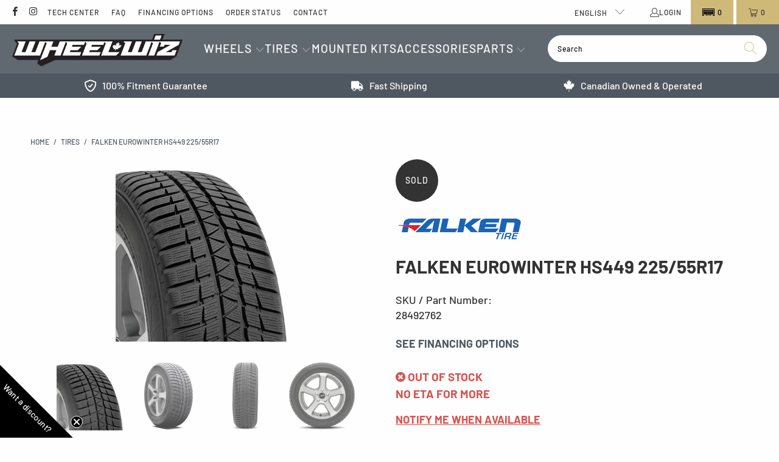

--- FILE ---
content_type: text/html; charset=utf-8
request_url: https://wheelwiz.ca/products/f-28492762
body_size: 72951
content:











 <!DOCTYPE html>
<html class="no-js no-touch" lang="en"> <head> <meta name="google-site-verification" content="Wcjx4uGtQBPXPewTLjhNU-XeKw5FSFSFBtR78Vw51Eg" /> <!-- Google tag (gtag.js) --> <script async src="https://www.googletagmanager.com/gtag/js?id=AW-830849141"></script> <script>
      window.dataLayer = window.dataLayer || [];v
      function gtag(){dataLayer.push(arguments);}
      gtag('js', new Date());
      gtag('config', 'AW-830849141');</script> <style>
      [data-handle='navidium-shipping-protection'] {
      display: none !important;
    }

    .only-desktop {
    display: block;
    }
    @media (max-width: 768px) {
    .only-desktop {
    display: none;
    }
    }

    .only-mobile {
    display: none;
    }
    @media (max-width: 768px) {
    .only-mobile {
    display: block;
    }
    }</style><meta charset="utf-8"> <meta http-equiv="cleartype" content="on"> <meta name="robots" content="index,follow"> <!-- Mobile Specific Metas --> <meta name="HandheldFriendly" content="True"> <meta name="MobileOptimized" content="320"> <meta name="viewport" content="width=device-width,initial-scale=1"> <meta name="theme-color" content="#fefefe"> <!-- Start of Booster Apps Seo-0.1-->
<title>Falken Eurowinter HS449 225/55R17 | Wheelwiz</title><meta name="description" content="Winter Passenger Car tire.3D canyon sipe technologyStaggered block variationHigh void directional tread design with multiple wide lateral groovesSilica fortified compoundSteel beltsJoint-less nylon cap plyCarries the Three-Peak Mountain Sno..." /><script type="application/ld+json">
  {
    "@context": "https://schema.org",
    "@type": "Organization",
    "name": "Wheelwiz",
    "url": "https://wheelwiz.ca",
    "description": "Canada's leading destination for wheels \u0026 tires. Discover our vast selection of big name brands at competitive prices, shipped quickly to your door.","image": "https://wheelwiz.ca/cdn/shop/t/96/assets/logo.png?v=165517",
      "logo": "https://wheelwiz.ca/cdn/shop/t/96/assets/logo.png?v=165517","sameAs": ["https://facebook.com/wheelwiz", "https://instagram.com/wheelwiz.ca"]
  }
</script>

<script type="application/ld+json">
  {
    "@context": "https://schema.org",
    "@type": "WebSite",
    "name": "Wheelwiz",
    "url": "https://wheelwiz.ca",
    "potentialAction": {
      "@type": "SearchAction",
      "query-input": "required name=query",
      "target": "https://wheelwiz.ca/search?q={query}"
    }
  }
</script><script type="application/ld+json">
  {
    "@context": "https://schema.org",
    "@type": "Product",
    "name": "Falken Eurowinter HS449 225\/55R17",
    "brand": {"@type": "Brand","name": "Falken"},
    "sku": "F-28492762",
    "mpn": "877184004229",
    "description": "Winter Passenger Car tire.\n3D canyon sipe technology\nStaggered block variation\nHigh void directional tread design with multiple wide lateral grooves\nSilica fortified compound\nSteel belts\nJoint-less nylon cap ply\nCarries the Three-Peak Mountain Snowflake (3PMSF) symbol\nRoad Hazard Protection Warranty\nIncreases ice braking and enhances snow, wet and dry handling and stability\nBreaks up tire pattern noise for a quieter, more comfortable ride\nHelp maintain contact with the road in winter conditions for confident winter driving\nUtilized to help maintain tire flexibility in cold weather for consistent winter performance\nOffer greater tread rigidity, superior grip and high speed stability\nIncreases durability at high speeds and promotes long-lasting even wear\nMeets the required performance criteria for Use in Severe Snow Conditions\n",
    "url": "https://wheelwiz.ca/products/f-28492762","image": "https://wheelwiz.ca/cdn/shop/files/1dbd8dd17d4152e6222d078e436d3bb8_14a39a86-a9c3-419c-902b-989aef5f1a77_300x.webp?v=1752204119","itemCondition": "https://schema.org/NewCondition",
    "offers": [{
          "@type": "Offer","price": "0.00","priceCurrency": "CAD",
          "itemCondition": "https://schema.org/NewCondition",
          "url": "https://wheelwiz.ca/products/f-28492762?variant=39722162618434",
          "sku": "F-28492762",
          "mpn": "877184004229",
          "availability" : "https://schema.org/OutOfStock",
          "priceValidUntil": "2026-02-16","gtin12": "877184004229"}]}
</script>
<!-- end of Booster Apps SEO --> <!--
     _       ____              __         _
    | |     / / /_  ___  ___  / /      __(_)___
    | | /| / / __ \/ _ \/ _ \/ / | /| / / /_  /
    | |/ |/ / / / /  __/  __/ /| |/ |/ / / / /_
    |__/|__/_/ /_/\___/\___/_/ |__/|__/_/ /___/

    --> <!-- Preconnect Domains --> <link rel="preconnect" href="https://fonts.shopifycdn.com" /> <link rel="preconnect" href="https://cdn.shopify.com" /> <link rel="preconnect" href="https://v.shopify.com" /> <link rel="preconnect" href="https://cdn.shopifycloud.com" /> <link rel="preconnect" href="https://monorail-edge.shopifysvc.com"> <!-- fallback for browsers that don't support preconnect --> <link rel="dns-prefetch" href="https://fonts.shopifycdn.com" /> <link rel="dns-prefetch" href="https://cdn.shopify.com" /> <link rel="dns-prefetch" href="https://v.shopify.com" /> <link rel="dns-prefetch" href="https://cdn.shopifycloud.com" /> <link rel="dns-prefetch" href="https://monorail-edge.shopifysvc.com"> <!-- Preload Assets --> <link rel="preload" href="//wheelwiz.ca/cdn/shop/t/96/assets/fancybox.css?v=19278034316635137701765484018" as="style"> <link rel="preload" href="//wheelwiz.ca/cdn/shop/t/96/assets/styles.css?v=21780792681111737711765484053" as="style"> <link rel="preload" href="//wheelwiz.ca/cdn/shop/t/96/assets/jquery.min.js?v=81049236547974671631765484021" as="script"> <link rel="preload" href="//wheelwiz.ca/cdn/shop/t/96/assets/vendors.js?v=51772124549495699811765484029" as="script"> <link rel="preload" href="//wheelwiz.ca/cdn/shop/t/96/assets/sections.js?v=38815834278413618811765484053" as="script"> <link rel="preload" href="//wheelwiz.ca/cdn/shop/t/96/assets/utilities.js?v=111216385206935921311765484053" as="script"> <link rel="preload" href="//wheelwiz.ca/cdn/shop/t/96/assets/app.js?v=95984119658296560951765491439" as="script"> <!-- Stylesheet Convermax --> <link href="//wheelwiz.ca/cdn/shop/t/96/assets/custom.css?v=99258902303666372621765484018" rel="stylesheet" type="text/css" media="all" /> <!-- Stylesheet for Fancybox library --> <link href="//wheelwiz.ca/cdn/shop/t/96/assets/fancybox.css?v=19278034316635137701765484018" rel="stylesheet" type="text/css" media="all" /> <!-- Stylesheets for Turbo --> <link href="//wheelwiz.ca/cdn/shop/t/96/assets/styles.css?v=21780792681111737711765484053" rel="stylesheet" type="text/css" media="all" /> <link href="//wheelwiz.ca/cdn/shop/files/animate.min.css?v=11744533924417467376" rel="stylesheet" type="text/css" media="all" /> <link rel="stylesheet" type="text/css" href="https://wheelwiz.myconvermax.com/static/search.css"> <script>
      window.lazySizesConfig = window.lazySizesConfig || {};

      lazySizesConfig.expand = 300;
      lazySizesConfig.loadHidden = false;

      /*! lazysizes - v5.2.2 - bgset plugin */
      !function(e,t){var a=function(){t(e.lazySizes),e.removeEventListener("lazyunveilread",a,!0)};t=t.bind(null,e,e.document),"object"==typeof module&&module.exports?t(require("lazysizes")):"function"==typeof define&&define.amd?define(["lazysizes"],t):e.lazySizes?a():e.addEventListener("lazyunveilread",a,!0)}(window,function(e,z,g){"use strict";var c,y,b,f,i,s,n,v,m;e.addEventListener&&(c=g.cfg,y=/\s+/g,b=/\s*\|\s+|\s+\|\s*/g,f=/^(.+?)(?:\s+\[\s*(.+?)\s*\])(?:\s+\[\s*(.+?)\s*\])?$/,i=/^\s*\(*\s*type\s*:\s*(.+?)\s*\)*\s*$/,s=/\(|\)|'/,n={contain:1,cover:1},v=function(e,t){var a;t&&((a=t.match(i))&&a[1]?e.setAttribute("type",a[1]):e.setAttribute("media",c.customMedia[t]||t))},m=function(e){var t,a,i,r;e.target._lazybgset&&(a=(t=e.target)._lazybgset,(i=t.currentSrc||t.src)&&((r=g.fire(a,"bgsetproxy",{src:i,useSrc:s.test(i)?JSON.stringify(i):i})).defaultPrevented||(a.style.backgroundImage="url("+r.detail.useSrc+")")),t._lazybgsetLoading&&(g.fire(a,"_lazyloaded",{},!1,!0),delete t._lazybgsetLoading))},addEventListener("lazybeforeunveil",function(e){var t,a,i,r,s,n,l,d,o,u;!e.defaultPrevented&&(t=e.target.getAttribute("data-bgset"))&&(o=e.target,(u=z.createElement("img")).alt="",u._lazybgsetLoading=!0,e.detail.firesLoad=!0,a=t,i=o,r=u,s=z.createElement("picture"),n=i.getAttribute(c.sizesAttr),l=i.getAttribute("data-ratio"),d=i.getAttribute("data-optimumx"),i._lazybgset&&i._lazybgset.parentNode==i&&i.removeChild(i._lazybgset),Object.defineProperty(r,"_lazybgset",{value:i,writable:!0}),Object.defineProperty(i,"_lazybgset",{value:s,writable:!0}),a=a.replace(y," ").split(b),s.style.display="none",r.className=c.lazyClass,1!=a.length||n||(n="auto"),a.forEach(function(e){var t,a=z.createElement("source");n&&"auto"!=n&&a.setAttribute("sizes",n),(t=e.match(f))?(a.setAttribute(c.srcsetAttr,t[1]),v(a,t[2]),v(a,t[3])):a.setAttribute(c.srcsetAttr,e),s.appendChild(a)}),n&&(r.setAttribute(c.sizesAttr,n),i.removeAttribute(c.sizesAttr),i.removeAttribute("sizes")),d&&r.setAttribute("data-optimumx",d),l&&r.setAttribute("data-ratio",l),s.appendChild(r),i.appendChild(s),setTimeout(function(){g.loader.unveil(u),g.rAF(function(){g.fire(u,"_lazyloaded",{},!0,!0),u.complete&&m({target:u})})}))}),z.addEventListener("load",m,!0),e.addEventListener("lazybeforesizes",function(e){var t,a,i,r;e.detail.instance==g&&e.target._lazybgset&&e.detail.dataAttr&&(t=e.target._lazybgset,i=t,r=(getComputedStyle(i)||{getPropertyValue:function(){}}).getPropertyValue("background-size"),!n[r]&&n[i.style.backgroundSize]&&(r=i.style.backgroundSize),n[a=r]&&(e.target._lazysizesParentFit=a,g.rAF(function(){e.target.setAttribute("data-parent-fit",a),e.target._lazysizesParentFit&&delete e.target._lazysizesParentFit})))},!0),z.documentElement.addEventListener("lazybeforesizes",function(e){var t,a;!e.defaultPrevented&&e.target._lazybgset&&e.detail.instance==g&&(e.detail.width=(t=e.target._lazybgset,a=g.gW(t,t.parentNode),(!t._lazysizesWidth||a>t._lazysizesWidth)&&(t._lazysizesWidth=a),t._lazysizesWidth))}))});

      /*! lazysizes - v5.2.2 */
      !function(e){var t=function(u,D,f){"use strict";var k,H;if(function(){var e;var t={lazyClass:"lazyload",loadedClass:"lazyloaded",loadingClass:"lazyloading",preloadClass:"lazypreload",errorClass:"lazyerror",autosizesClass:"lazyautosizes",srcAttr:"data-src",srcsetAttr:"data-srcset",sizesAttr:"data-sizes",minSize:40,customMedia:{},init:true,expFactor:1.5,hFac:.8,loadMode:2,loadHidden:true,ricTimeout:0,throttleDelay:125};H=u.lazySizesConfig||u.lazysizesConfig||{};for(e in t){if(!(e in H)){H[e]=t[e]}}}(),!D||!D.getElementsByClassName){return{init:function(){},cfg:H,noSupport:true}}var O=D.documentElement,a=u.HTMLPictureElement,P="addEventListener",$="getAttribute",q=u[P].bind(u),I=u.setTimeout,U=u.requestAnimationFrame||I,l=u.requestIdleCallback,j=/^picture$/i,r=["load","error","lazyincluded","_lazyloaded"],i={},G=Array.prototype.forEach,J=function(e,t){if(!i[t]){i[t]=new RegExp("(\\s|^)"+t+"(\\s|$)")}return i[t].test(e[$]("class")||"")&&i[t]},K=function(e,t){if(!J(e,t)){e.setAttribute("class",(e[$]("class")||"").trim()+" "+t)}},Q=function(e,t){var i;if(i=J(e,t)){e.setAttribute("class",(e[$]("class")||"").replace(i," "))}},V=function(t,i,e){var a=e?P:"removeEventListener";if(e){V(t,i)}r.forEach(function(e){t[a](e,i)})},X=function(e,t,i,a,r){var n=D.createEvent("Event");if(!i){i={}}i.instance=k;n.initEvent(t,!a,!r);n.detail=i;e.dispatchEvent(n);return n},Y=function(e,t){var i;if(!a&&(i=u.picturefill||H.pf)){if(t&&t.src&&!e[$]("srcset")){e.setAttribute("srcset",t.src)}i({reevaluate:true,elements:[e]})}else if(t&&t.src){e.src=t.src}},Z=function(e,t){return(getComputedStyle(e,null)||{})[t]},s=function(e,t,i){i=i||e.offsetWidth;while(i<H.minSize&&t&&!e._lazysizesWidth){i=t.offsetWidth;t=t.parentNode}return i},ee=function(){var i,a;var t=[];var r=[];var n=t;var s=function(){var e=n;n=t.length?r:t;i=true;a=false;while(e.length){e.shift()()}i=false};var e=function(e,t){if(i&&!t){e.apply(this,arguments)}else{n.push(e);if(!a){a=true;(D.hidden?I:U)(s)}}};e._lsFlush=s;return e}(),te=function(i,e){return e?function(){ee(i)}:function(){var e=this;var t=arguments;ee(function(){i.apply(e,t)})}},ie=function(e){var i;var a=0;var r=H.throttleDelay;var n=H.ricTimeout;var t=function(){i=false;a=f.now();e()};var s=l&&n>49?function(){l(t,{timeout:n});if(n!==H.ricTimeout){n=H.ricTimeout}}:te(function(){I(t)},true);return function(e){var t;if(e=e===true){n=33}if(i){return}i=true;t=r-(f.now()-a);if(t<0){t=0}if(e||t<9){s()}else{I(s,t)}}},ae=function(e){var t,i;var a=99;var r=function(){t=null;e()};var n=function(){var e=f.now()-i;if(e<a){I(n,a-e)}else{(l||r)(r)}};return function(){i=f.now();if(!t){t=I(n,a)}}},e=function(){var v,m,c,h,e;var y,z,g,p,C,b,A;var n=/^img$/i;var d=/^iframe$/i;var E="onscroll"in u&&!/(gle|ing)bot/.test(navigator.userAgent);var _=0;var w=0;var N=0;var M=-1;var x=function(e){N--;if(!e||N<0||!e.target){N=0}};var W=function(e){if(A==null){A=Z(D.body,"visibility")=="hidden"}return A||!(Z(e.parentNode,"visibility")=="hidden"&&Z(e,"visibility")=="hidden")};var S=function(e,t){var i;var a=e;var r=W(e);g-=t;b+=t;p-=t;C+=t;while(r&&(a=a.offsetParent)&&a!=D.body&&a!=O){r=(Z(a,"opacity")||1)>0;if(r&&Z(a,"overflow")!="visible"){i=a.getBoundingClientRect();r=C>i.left&&p<i.right&&b>i.top-1&&g<i.bottom+1}}return r};var t=function(){var e,t,i,a,r,n,s,l,o,u,f,c;var d=k.elements;if((h=H.loadMode)&&N<8&&(e=d.length)){t=0;M++;for(;t<e;t++){if(!d[t]||d[t]._lazyRace){continue}if(!E||k.prematureUnveil&&k.prematureUnveil(d[t])){R(d[t]);continue}if(!(l=d[t][$]("data-expand"))||!(n=l*1)){n=w}if(!u){u=!H.expand||H.expand<1?O.clientHeight>500&&O.clientWidth>500?500:370:H.expand;k._defEx=u;f=u*H.expFactor;c=H.hFac;A=null;if(w<f&&N<1&&M>2&&h>2&&!D.hidden){w=f;M=0}else if(h>1&&M>1&&N<6){w=u}else{w=_}}if(o!==n){y=innerWidth+n*c;z=innerHeight+n;s=n*-1;o=n}i=d[t].getBoundingClientRect();if((b=i.bottom)>=s&&(g=i.top)<=z&&(C=i.right)>=s*c&&(p=i.left)<=y&&(b||C||p||g)&&(H.loadHidden||W(d[t]))&&(m&&N<3&&!l&&(h<3||M<4)||S(d[t],n))){R(d[t]);r=true;if(N>9){break}}else if(!r&&m&&!a&&N<4&&M<4&&h>2&&(v[0]||H.preloadAfterLoad)&&(v[0]||!l&&(b||C||p||g||d[t][$](H.sizesAttr)!="auto"))){a=v[0]||d[t]}}if(a&&!r){R(a)}}};var i=ie(t);var B=function(e){var t=e.target;if(t._lazyCache){delete t._lazyCache;return}x(e);K(t,H.loadedClass);Q(t,H.loadingClass);V(t,L);X(t,"lazyloaded")};var a=te(B);var L=function(e){a({target:e.target})};var T=function(t,i){try{t.contentWindow.location.replace(i)}catch(e){t.src=i}};var F=function(e){var t;var i=e[$](H.srcsetAttr);if(t=H.customMedia[e[$]("data-media")||e[$]("media")]){e.setAttribute("media",t)}if(i){e.setAttribute("srcset",i)}};var s=te(function(t,e,i,a,r){var n,s,l,o,u,f;if(!(u=X(t,"lazybeforeunveil",e)).defaultPrevented){if(a){if(i){K(t,H.autosizesClass)}else{t.setAttribute("sizes",a)}}s=t[$](H.srcsetAttr);n=t[$](H.srcAttr);if(r){l=t.parentNode;o=l&&j.test(l.nodeName||"")}f=e.firesLoad||"src"in t&&(s||n||o);u={target:t};K(t,H.loadingClass);if(f){clearTimeout(c);c=I(x,2500);V(t,L,true)}if(o){G.call(l.getElementsByTagName("source"),F)}if(s){t.setAttribute("srcset",s)}else if(n&&!o){if(d.test(t.nodeName)){T(t,n)}else{t.src=n}}if(r&&(s||o)){Y(t,{src:n})}}if(t._lazyRace){delete t._lazyRace}Q(t,H.lazyClass);ee(function(){var e=t.complete&&t.naturalWidth>1;if(!f||e){if(e){K(t,"ls-is-cached")}B(u);t._lazyCache=true;I(function(){if("_lazyCache"in t){delete t._lazyCache}},9)}if(t.loading=="lazy"){N--}},true)});var R=function(e){if(e._lazyRace){return}var t;var i=n.test(e.nodeName);var a=i&&(e[$](H.sizesAttr)||e[$]("sizes"));var r=a=="auto";if((r||!m)&&i&&(e[$]("src")||e.srcset)&&!e.complete&&!J(e,H.errorClass)&&J(e,H.lazyClass)){return}t=X(e,"lazyunveilread").detail;if(r){re.updateElem(e,true,e.offsetWidth)}e._lazyRace=true;N++;s(e,t,r,a,i)};var r=ae(function(){H.loadMode=3;i()});var l=function(){if(H.loadMode==3){H.loadMode=2}r()};var o=function(){if(m){return}if(f.now()-e<999){I(o,999);return}m=true;H.loadMode=3;i();q("scroll",l,true)};return{_:function(){e=f.now();k.elements=D.getElementsByClassName(H.lazyClass);v=D.getElementsByClassName(H.lazyClass+" "+H.preloadClass);q("scroll",i,true);q("resize",i,true);q("pageshow",function(e){if(e.persisted){var t=D.querySelectorAll("."+H.loadingClass);if(t.length&&t.forEach){U(function(){t.forEach(function(e){if(e.complete){R(e)}})})}}});if(u.MutationObserver){new MutationObserver(i).observe(O,{childList:true,subtree:true,attributes:true})}else{O[P]("DOMNodeInserted",i,true);O[P]("DOMAttrModified",i,true);setInterval(i,999)}q("hashchange",i,true);["focus","mouseover","click","load","transitionend","animationend"].forEach(function(e){D[P](e,i,true)});if(/d$|^c/.test(D.readyState)){o()}else{q("load",o);D[P]("DOMContentLoaded",i);I(o,2e4)}if(k.elements.length){t();ee._lsFlush()}else{i()}},checkElems:i,unveil:R,_aLSL:l}}(),re=function(){var i;var n=te(function(e,t,i,a){var r,n,s;e._lazysizesWidth=a;a+="px";e.setAttribute("sizes",a);if(j.test(t.nodeName||"")){r=t.getElementsByTagName("source");for(n=0,s=r.length;n<s;n++){r[n].setAttribute("sizes",a)}}if(!i.detail.dataAttr){Y(e,i.detail)}});var a=function(e,t,i){var a;var r=e.parentNode;if(r){i=s(e,r,i);a=X(e,"lazybeforesizes",{width:i,dataAttr:!!t});if(!a.defaultPrevented){i=a.detail.width;if(i&&i!==e._lazysizesWidth){n(e,r,a,i)}}}};var e=function(){var e;var t=i.length;if(t){e=0;for(;e<t;e++){a(i[e])}}};var t=ae(e);return{_:function(){i=D.getElementsByClassName(H.autosizesClass);q("resize",t)},checkElems:t,updateElem:a}}(),t=function(){if(!t.i&&D.getElementsByClassName){t.i=true;re._();e._()}};return I(function(){H.init&&t()}),k={cfg:H,autoSizer:re,loader:e,init:t,uP:Y,aC:K,rC:Q,hC:J,fire:X,gW:s,rAF:ee}}(e,e.document,Date);e.lazySizes=t,"object"==typeof module&&module.exports&&(module.exports=t)}("undefined"!=typeof window?window:{});</script> <!-- Icons --> <link rel="shortcut icon" type="image/x-icon" href="//wheelwiz.ca/cdn/shop/files/Favicon_16x16__-_-1_180x180.png?v=1750787631"> <link rel="apple-touch-icon" href="//wheelwiz.ca/cdn/shop/files/Favicon_16x16__-_-1_180x180.png?v=1750787631"/> <link rel="apple-touch-icon" sizes="57x57" href="//wheelwiz.ca/cdn/shop/files/Favicon_16x16__-_-1_57x57.png?v=1750787631"/> <link rel="apple-touch-icon" sizes="60x60" href="//wheelwiz.ca/cdn/shop/files/Favicon_16x16__-_-1_60x60.png?v=1750787631"/> <link rel="apple-touch-icon" sizes="72x72" href="//wheelwiz.ca/cdn/shop/files/Favicon_16x16__-_-1_72x72.png?v=1750787631"/> <link rel="apple-touch-icon" sizes="76x76" href="//wheelwiz.ca/cdn/shop/files/Favicon_16x16__-_-1_76x76.png?v=1750787631"/> <link rel="apple-touch-icon" sizes="114x114" href="//wheelwiz.ca/cdn/shop/files/Favicon_16x16__-_-1_114x114.png?v=1750787631"/> <link rel="apple-touch-icon" sizes="180x180" href="//wheelwiz.ca/cdn/shop/files/Favicon_16x16__-_-1_180x180.png?v=1750787631"/> <link rel="apple-touch-icon" sizes="228x228" href="//wheelwiz.ca/cdn/shop/files/Favicon_16x16__-_-1_228x228.png?v=1750787631"/> <link rel="canonical" href="https://wheelwiz.ca/products/f-28492762"> <script src="//wheelwiz.ca/cdn/shop/t/96/assets/jquery.min.js?v=81049236547974671631765484021"></script> <script>
      window.PXUTheme = window.PXUTheme || {};
      window.PXUTheme.version = '7.1.1';
      window.PXUTheme.name = 'Turbo';</script>
    


    
<template id="price-ui"><span class="price " data-price></span><span class="compare-at-price" data-compare-at-price></span><span class="unit-pricing" data-unit-pricing></span></template> <template id="price-ui-badge"><div class="price-ui-badge__sticker price-ui-badge__sticker--"> <span class="price-ui-badge__sticker-text" data-badge></span></div></template> <template id="price-ui__price"><span class="money" data-price></span></template> <template id="price-ui__price-range"><span class="price-min" data-price-min><span class="money" data-price></span></span> - <span class="price-max" data-price-max><span class="money" data-price></span></span></template> <template id="price-ui__unit-pricing"><span class="unit-quantity" data-unit-quantity></span> | <span class="unit-price" data-unit-price><span class="money" data-price></span></span> / <span class="unit-measurement" data-unit-measurement></span></template> <template id="price-ui-badge__percent-savings-range">Save up to <span data-price-percent></span>%</template> <template id="price-ui-badge__percent-savings">Save <span data-price-percent></span>%</template> <template id="price-ui-badge__price-savings-range">Save up to <span class="money" data-price></span></template> <template id="price-ui-badge__price-savings">Save <span class="money" data-price></span></template> <template id="price-ui-badge__on-sale">Sale</template> <template id="price-ui-badge__sold-out">Sold out</template> <template id="price-ui-badge__in-stock">In stock</template> <script>
      
window.PXUTheme = window.PXUTheme || {};


window.PXUTheme.theme_settings = {};
window.PXUTheme.currency = {};
window.PXUTheme.routes = window.PXUTheme.routes || {};


window.PXUTheme.theme_settings.display_tos_checkbox = true;
window.PXUTheme.theme_settings.go_to_checkout = true;
window.PXUTheme.theme_settings.cart_action = "redirect_cart";
window.PXUTheme.theme_settings.cart_shipping_calculator = false;


window.PXUTheme.theme_settings.collection_swatches = false;
window.PXUTheme.theme_settings.collection_secondary_image = true;


window.PXUTheme.currency.show_multiple_currencies = false;
window.PXUTheme.currency.shop_currency = "CAD";
window.PXUTheme.currency.default_currency = "CAD";
window.PXUTheme.currency.display_format = "money_with_currency_format";
window.PXUTheme.currency.money_format = "${{amount}} CAD";
window.PXUTheme.currency.money_format_no_currency = "${{amount}}";
window.PXUTheme.currency.money_format_currency = "${{amount}} CAD";
window.PXUTheme.currency.native_multi_currency = false;
window.PXUTheme.currency.iso_code = "CAD";
window.PXUTheme.currency.symbol = "$";


window.PXUTheme.theme_settings.display_inventory_left = true;
window.PXUTheme.theme_settings.inventory_threshold = 100;
window.PXUTheme.theme_settings.limit_quantity = false;


window.PXUTheme.theme_settings.menu_position = null;


window.PXUTheme.theme_settings.newsletter_popup = false;
window.PXUTheme.theme_settings.newsletter_popup_days = "14";
window.PXUTheme.theme_settings.newsletter_popup_mobile = false;
window.PXUTheme.theme_settings.newsletter_popup_seconds = 0;


window.PXUTheme.theme_settings.pagination_type = "basic_pagination";


window.PXUTheme.theme_settings.enable_shopify_collection_badges = true;
window.PXUTheme.theme_settings.quick_shop_thumbnail_position = null;
window.PXUTheme.theme_settings.product_form_style = "select";
window.PXUTheme.theme_settings.sale_banner_enabled = true;
window.PXUTheme.theme_settings.display_savings = true;
window.PXUTheme.theme_settings.display_sold_out_price = true;
window.PXUTheme.theme_settings.sold_out_text = "Out of stock";
window.PXUTheme.theme_settings.free_text = "Contact us for pricing";
window.PXUTheme.theme_settings.video_looping = null;
window.PXUTheme.theme_settings.quick_shop_style = "popup";
window.PXUTheme.theme_settings.hover_enabled = false;


window.PXUTheme.routes.cart_url = "/cart";
window.PXUTheme.routes.root_url = "/";
window.PXUTheme.routes.search_url = "/search";
window.PXUTheme.routes.all_products_collection_url = "/collections/all";


window.PXUTheme.theme_settings.image_loading_style = "fade-in";


window.PXUTheme.theme_settings.search_option = "product";
window.PXUTheme.theme_settings.search_items_to_display = 5;
window.PXUTheme.theme_settings.enable_autocomplete = false;


window.PXUTheme.theme_settings.page_dots_enabled = true;
window.PXUTheme.theme_settings.slideshow_arrow_size = "bold";


window.PXUTheme.theme_settings.quick_shop_enabled = false;


window.PXUTheme.translation = {};


window.PXUTheme.translation.agree_to_terms_warning = "You must agree with the terms and conditions to checkout.";
window.PXUTheme.translation.one_item_left = "item left";
window.PXUTheme.translation.items_left_text = "items left";
window.PXUTheme.translation.cart_savings_text = "Total Savings";
window.PXUTheme.translation.cart_discount_text = "Discount";
window.PXUTheme.translation.cart_subtotal_text = "Subtotal";
window.PXUTheme.translation.cart_remove_text = "Remove";
window.PXUTheme.translation.cart_free_text = "Free";


window.PXUTheme.translation.newsletter_success_text = "Thank you for joining our mailing list!";


window.PXUTheme.translation.notify_email = "Enter your email address...";
window.PXUTheme.translation.notify_email_value = "Translation missing: en.contact.fields.email";
window.PXUTheme.translation.notify_email_send = "Send";
window.PXUTheme.translation.notify_message_first = "Please notify me when ";
window.PXUTheme.translation.notify_message_last = " becomes available - ";
window.PXUTheme.translation.notify_success_text = "Thanks! We will notify you when this product becomes available!";


window.PXUTheme.translation.add_to_cart = "Add to Cart";
window.PXUTheme.translation.coming_soon_text = "Coming Soon";
window.PXUTheme.translation.sold_out_text = "Sold Out";
window.PXUTheme.translation.sale_text = "Sale";
window.PXUTheme.translation.savings_text = "You Save";
window.PXUTheme.translation.from_text = "from";
window.PXUTheme.translation.new_text = "New";
window.PXUTheme.translation.pre_order_text = "Pre-Order";
window.PXUTheme.translation.unavailable_text = "Unavailable";


window.PXUTheme.translation.all_results = "View all results";
window.PXUTheme.translation.no_results = "Sorry, no results!";


window.PXUTheme.media_queries = {};
window.PXUTheme.media_queries.small = window.matchMedia( "(max-width: 480px)" );
window.PXUTheme.media_queries.medium = window.matchMedia( "(max-width: 798px)" );
window.PXUTheme.media_queries.large = window.matchMedia( "(min-width: 799px)" );
window.PXUTheme.media_queries.larger = window.matchMedia( "(min-width: 960px)" );
window.PXUTheme.media_queries.xlarge = window.matchMedia( "(min-width: 1200px)" );
window.PXUTheme.media_queries.ie10 = window.matchMedia( "all and (-ms-high-contrast: none), (-ms-high-contrast: active)" );
window.PXUTheme.media_queries.tablet = window.matchMedia( "only screen and (min-width: 799px) and (max-width: 1024px)" );</script> <script src="//wheelwiz.ca/cdn/shop/t/96/assets/vendors.js?v=51772124549495699811765484029" defer></script> <script src="//wheelwiz.ca/cdn/shop/t/96/assets/sections.js?v=38815834278413618811765484053" defer></script> <script src="//wheelwiz.ca/cdn/shop/t/96/assets/utilities.js?v=111216385206935921311765484053" defer></script> <script src="//wheelwiz.ca/cdn/shop/t/96/assets/app.js?v=95984119658296560951765491439" defer></script> <script></script> <script>window.performance && window.performance.mark && window.performance.mark('shopify.content_for_header.start');</script><meta name="google-site-verification" content="gjWu4blNIZdXbCZjYP5giJm9j8GxL5CqYmiTgAYLH3w">
<meta name="facebook-domain-verification" content="763qwavx6kh7ylhr3o3jy6zllvixwp">
<meta name="facebook-domain-verification" content="763qwavx6kh7ylhr3o3jy6zllvixwp">
<meta id="shopify-digital-wallet" name="shopify-digital-wallet" content="/25429770306/digital_wallets/dialog">
<meta name="shopify-checkout-api-token" content="608efcf8f7605588671f9d551197f079">
<meta id="in-context-paypal-metadata" data-shop-id="25429770306" data-venmo-supported="false" data-environment="production" data-locale="en_US" data-paypal-v4="true" data-currency="CAD">
<link rel="alternate" hreflang="x-default" href="https://wheelwiz.ca/products/f-28492762">
<link rel="alternate" hreflang="en-CA" href="https://wheelwiz.ca/products/f-28492762">
<link rel="alternate" hreflang="fr-CA" href="https://wheelwiz.ca/fr/products/f-28492762">
<link rel="alternate" type="application/json+oembed" href="https://wheelwiz.ca/products/f-28492762.oembed">
<script async="async" src="/checkouts/internal/preloads.js?locale=en-CA"></script>
<link rel="preconnect" href="https://shop.app" crossorigin="anonymous">
<script async="async" src="https://shop.app/checkouts/internal/preloads.js?locale=en-CA&shop_id=25429770306" crossorigin="anonymous"></script>
<script id="apple-pay-shop-capabilities" type="application/json">{"shopId":25429770306,"countryCode":"CA","currencyCode":"CAD","merchantCapabilities":["supports3DS"],"merchantId":"gid:\/\/shopify\/Shop\/25429770306","merchantName":"Wheelwiz","requiredBillingContactFields":["postalAddress","email","phone"],"requiredShippingContactFields":["postalAddress","email","phone"],"shippingType":"shipping","supportedNetworks":["visa","masterCard","discover","interac"],"total":{"type":"pending","label":"Wheelwiz","amount":"1.00"},"shopifyPaymentsEnabled":true,"supportsSubscriptions":true}</script>
<script id="shopify-features" type="application/json">{"accessToken":"608efcf8f7605588671f9d551197f079","betas":["rich-media-storefront-analytics"],"domain":"wheelwiz.ca","predictiveSearch":true,"shopId":25429770306,"locale":"en"}</script>
<script>var Shopify = Shopify || {};
Shopify.shop = "wheelwiz.myshopify.com";
Shopify.locale = "en";
Shopify.currency = {"active":"CAD","rate":"1.0"};
Shopify.country = "CA";
Shopify.theme = {"name":"Winter Q4 w\/Magical Fee - Turbo 7.1.1","id":138355310658,"schema_name":"Turbo","schema_version":"7.1.1","theme_store_id":null,"role":"main"};
Shopify.theme.handle = "null";
Shopify.theme.style = {"id":null,"handle":null};
Shopify.cdnHost = "wheelwiz.ca/cdn";
Shopify.routes = Shopify.routes || {};
Shopify.routes.root = "/";</script>
<script type="module">!function(o){(o.Shopify=o.Shopify||{}).modules=!0}(window);</script>
<script>!function(o){function n(){var o=[];function n(){o.push(Array.prototype.slice.apply(arguments))}return n.q=o,n}var t=o.Shopify=o.Shopify||{};t.loadFeatures=n(),t.autoloadFeatures=n()}(window);</script>
<script>
  window.ShopifyPay = window.ShopifyPay || {};
  window.ShopifyPay.apiHost = "shop.app\/pay";
  window.ShopifyPay.redirectState = null;
</script>
<script id="shop-js-analytics" type="application/json">{"pageType":"product"}</script>
<script defer="defer" async type="module" src="//wheelwiz.ca/cdn/shopifycloud/shop-js/modules/v2/client.init-shop-cart-sync_C5BV16lS.en.esm.js"></script>
<script defer="defer" async type="module" src="//wheelwiz.ca/cdn/shopifycloud/shop-js/modules/v2/chunk.common_CygWptCX.esm.js"></script>
<script type="module">
  await import("//wheelwiz.ca/cdn/shopifycloud/shop-js/modules/v2/client.init-shop-cart-sync_C5BV16lS.en.esm.js");
await import("//wheelwiz.ca/cdn/shopifycloud/shop-js/modules/v2/chunk.common_CygWptCX.esm.js");

  window.Shopify.SignInWithShop?.initShopCartSync?.({"fedCMEnabled":true,"windoidEnabled":true});

</script>
<script>
  window.Shopify = window.Shopify || {};
  if (!window.Shopify.featureAssets) window.Shopify.featureAssets = {};
  window.Shopify.featureAssets['shop-js'] = {"shop-cart-sync":["modules/v2/client.shop-cart-sync_ZFArdW7E.en.esm.js","modules/v2/chunk.common_CygWptCX.esm.js"],"init-fed-cm":["modules/v2/client.init-fed-cm_CmiC4vf6.en.esm.js","modules/v2/chunk.common_CygWptCX.esm.js"],"shop-button":["modules/v2/client.shop-button_tlx5R9nI.en.esm.js","modules/v2/chunk.common_CygWptCX.esm.js"],"shop-cash-offers":["modules/v2/client.shop-cash-offers_DOA2yAJr.en.esm.js","modules/v2/chunk.common_CygWptCX.esm.js","modules/v2/chunk.modal_D71HUcav.esm.js"],"init-windoid":["modules/v2/client.init-windoid_sURxWdc1.en.esm.js","modules/v2/chunk.common_CygWptCX.esm.js"],"shop-toast-manager":["modules/v2/client.shop-toast-manager_ClPi3nE9.en.esm.js","modules/v2/chunk.common_CygWptCX.esm.js"],"init-shop-email-lookup-coordinator":["modules/v2/client.init-shop-email-lookup-coordinator_B8hsDcYM.en.esm.js","modules/v2/chunk.common_CygWptCX.esm.js"],"init-shop-cart-sync":["modules/v2/client.init-shop-cart-sync_C5BV16lS.en.esm.js","modules/v2/chunk.common_CygWptCX.esm.js"],"avatar":["modules/v2/client.avatar_BTnouDA3.en.esm.js"],"pay-button":["modules/v2/client.pay-button_FdsNuTd3.en.esm.js","modules/v2/chunk.common_CygWptCX.esm.js"],"init-customer-accounts":["modules/v2/client.init-customer-accounts_DxDtT_ad.en.esm.js","modules/v2/client.shop-login-button_C5VAVYt1.en.esm.js","modules/v2/chunk.common_CygWptCX.esm.js","modules/v2/chunk.modal_D71HUcav.esm.js"],"init-shop-for-new-customer-accounts":["modules/v2/client.init-shop-for-new-customer-accounts_ChsxoAhi.en.esm.js","modules/v2/client.shop-login-button_C5VAVYt1.en.esm.js","modules/v2/chunk.common_CygWptCX.esm.js","modules/v2/chunk.modal_D71HUcav.esm.js"],"shop-login-button":["modules/v2/client.shop-login-button_C5VAVYt1.en.esm.js","modules/v2/chunk.common_CygWptCX.esm.js","modules/v2/chunk.modal_D71HUcav.esm.js"],"init-customer-accounts-sign-up":["modules/v2/client.init-customer-accounts-sign-up_CPSyQ0Tj.en.esm.js","modules/v2/client.shop-login-button_C5VAVYt1.en.esm.js","modules/v2/chunk.common_CygWptCX.esm.js","modules/v2/chunk.modal_D71HUcav.esm.js"],"shop-follow-button":["modules/v2/client.shop-follow-button_Cva4Ekp9.en.esm.js","modules/v2/chunk.common_CygWptCX.esm.js","modules/v2/chunk.modal_D71HUcav.esm.js"],"checkout-modal":["modules/v2/client.checkout-modal_BPM8l0SH.en.esm.js","modules/v2/chunk.common_CygWptCX.esm.js","modules/v2/chunk.modal_D71HUcav.esm.js"],"lead-capture":["modules/v2/client.lead-capture_Bi8yE_yS.en.esm.js","modules/v2/chunk.common_CygWptCX.esm.js","modules/v2/chunk.modal_D71HUcav.esm.js"],"shop-login":["modules/v2/client.shop-login_D6lNrXab.en.esm.js","modules/v2/chunk.common_CygWptCX.esm.js","modules/v2/chunk.modal_D71HUcav.esm.js"],"payment-terms":["modules/v2/client.payment-terms_CZxnsJam.en.esm.js","modules/v2/chunk.common_CygWptCX.esm.js","modules/v2/chunk.modal_D71HUcav.esm.js"]};
</script>
<script>(function() {
  var isLoaded = false;
  function asyncLoad() {
    if (isLoaded) return;
    isLoaded = true;
    var urls = ["https:\/\/cdn.nfcube.com\/a6968329e6f0ab69c01432fa3ff65d69.js?shop=wheelwiz.myshopify.com","https:\/\/redirectify.app\/script_tags\/tracking.js?shop=wheelwiz.myshopify.com"];
    for (var i = 0; i <urls.length; i++) {
      var s = document.createElement('script');
      s.type = 'text/javascript';
      s.async = true;
      s.src = urls[i];
      var x = document.getElementsByTagName('script')[0];
      x.parentNode.insertBefore(s, x);
    }
  };
  if(window.attachEvent) {
    window.attachEvent('onload', asyncLoad);
  } else {
    window.addEventListener('load', asyncLoad, false);
  }
})();</script>
<script id="__st">var __st={"a":25429770306,"offset":-18000,"reqid":"b5fb1279-e92c-404a-8ef1-4de6a1b2e00a-1768629043","pageurl":"wheelwiz.ca\/products\/f-28492762","u":"8f32c86ce809","p":"product","rtyp":"product","rid":6720691109954};</script>
<script>window.ShopifyPaypalV4VisibilityTracking = true;</script>
<script id="captcha-bootstrap">!function(){'use strict';const t='contact',e='account',n='new_comment',o=[[t,t],['blogs',n],['comments',n],[t,'customer']],c=[[e,'customer_login'],[e,'guest_login'],[e,'recover_customer_password'],[e,'create_customer']],r=t=>t.map((([t,e])=>`form[action*='/${t}']:not([data-nocaptcha='true']) input[name='form_type'][value='${e}']`)).join(','),a=t=>()=>t?[...document.querySelectorAll(t)].map((t=>t.form)):[];function s(){const t=[...o],e=r(t);return a(e)}const i='password',u='form_key',d=['recaptcha-v3-token','g-recaptcha-response','h-captcha-response',i],f=()=>{try{return window.sessionStorage}catch{return}},m='__shopify_v',_=t=>t.elements[u];function p(t,e,n=!1){try{const o=window.sessionStorage,c=JSON.parse(o.getItem(e)),{data:r}=function(t){const{data:e,action:n}=t;return t[m]||n?{data:e,action:n}:{data:t,action:n}}(c);for(const[e,n]of Object.entries(r))t.elements[e]&&(t.elements[e].value=n);n&&o.removeItem(e)}catch(o){console.error('form repopulation failed',{error:o})}}const l='form_type',E='cptcha';function T(t){t.dataset[E]=!0}const w=window,h=w.document,L='Shopify',v='ce_forms',y='captcha';let A=!1;((t,e)=>{const n=(g='f06e6c50-85a8-45c8-87d0-21a2b65856fe',I='https://cdn.shopify.com/shopifycloud/storefront-forms-hcaptcha/ce_storefront_forms_captcha_hcaptcha.v1.5.2.iife.js',D={infoText:'Protected by hCaptcha',privacyText:'Privacy',termsText:'Terms'},(t,e,n)=>{const o=w[L][v],c=o.bindForm;if(c)return c(t,g,e,D).then(n);var r;o.q.push([[t,g,e,D],n]),r=I,A||(h.body.append(Object.assign(h.createElement('script'),{id:'captcha-provider',async:!0,src:r})),A=!0)});var g,I,D;w[L]=w[L]||{},w[L][v]=w[L][v]||{},w[L][v].q=[],w[L][y]=w[L][y]||{},w[L][y].protect=function(t,e){n(t,void 0,e),T(t)},Object.freeze(w[L][y]),function(t,e,n,w,h,L){const[v,y,A,g]=function(t,e,n){const i=e?o:[],u=t?c:[],d=[...i,...u],f=r(d),m=r(i),_=r(d.filter((([t,e])=>n.includes(e))));return[a(f),a(m),a(_),s()]}(w,h,L),I=t=>{const e=t.target;return e instanceof HTMLFormElement?e:e&&e.form},D=t=>v().includes(t);t.addEventListener('submit',(t=>{const e=I(t);if(!e)return;const n=D(e)&&!e.dataset.hcaptchaBound&&!e.dataset.recaptchaBound,o=_(e),c=g().includes(e)&&(!o||!o.value);(n||c)&&t.preventDefault(),c&&!n&&(function(t){try{if(!f())return;!function(t){const e=f();if(!e)return;const n=_(t);if(!n)return;const o=n.value;o&&e.removeItem(o)}(t);const e=Array.from(Array(32),(()=>Math.random().toString(36)[2])).join('');!function(t,e){_(t)||t.append(Object.assign(document.createElement('input'),{type:'hidden',name:u})),t.elements[u].value=e}(t,e),function(t,e){const n=f();if(!n)return;const o=[...t.querySelectorAll(`input[type='${i}']`)].map((({name:t})=>t)),c=[...d,...o],r={};for(const[a,s]of new FormData(t).entries())c.includes(a)||(r[a]=s);n.setItem(e,JSON.stringify({[m]:1,action:t.action,data:r}))}(t,e)}catch(e){console.error('failed to persist form',e)}}(e),e.submit())}));const S=(t,e)=>{t&&!t.dataset[E]&&(n(t,e.some((e=>e===t))),T(t))};for(const o of['focusin','change'])t.addEventListener(o,(t=>{const e=I(t);D(e)&&S(e,y())}));const B=e.get('form_key'),M=e.get(l),P=B&&M;t.addEventListener('DOMContentLoaded',(()=>{const t=y();if(P)for(const e of t)e.elements[l].value===M&&p(e,B);[...new Set([...A(),...v().filter((t=>'true'===t.dataset.shopifyCaptcha))])].forEach((e=>S(e,t)))}))}(h,new URLSearchParams(w.location.search),n,t,e,['guest_login'])})(!0,!0)}();</script>
<script integrity="sha256-4kQ18oKyAcykRKYeNunJcIwy7WH5gtpwJnB7kiuLZ1E=" data-source-attribution="shopify.loadfeatures" defer="defer" src="//wheelwiz.ca/cdn/shopifycloud/storefront/assets/storefront/load_feature-a0a9edcb.js" crossorigin="anonymous"></script>
<script crossorigin="anonymous" defer="defer" src="//wheelwiz.ca/cdn/shopifycloud/storefront/assets/shopify_pay/storefront-65b4c6d7.js?v=20250812"></script>
<script data-source-attribution="shopify.dynamic_checkout.dynamic.init">var Shopify=Shopify||{};Shopify.PaymentButton=Shopify.PaymentButton||{isStorefrontPortableWallets:!0,init:function(){window.Shopify.PaymentButton.init=function(){};var t=document.createElement("script");t.src="https://wheelwiz.ca/cdn/shopifycloud/portable-wallets/latest/portable-wallets.en.js",t.type="module",document.head.appendChild(t)}};
</script>
<script data-source-attribution="shopify.dynamic_checkout.buyer_consent">
  function portableWalletsHideBuyerConsent(e){var t=document.getElementById("shopify-buyer-consent"),n=document.getElementById("shopify-subscription-policy-button");t&&n&&(t.classList.add("hidden"),t.setAttribute("aria-hidden","true"),n.removeEventListener("click",e))}function portableWalletsShowBuyerConsent(e){var t=document.getElementById("shopify-buyer-consent"),n=document.getElementById("shopify-subscription-policy-button");t&&n&&(t.classList.remove("hidden"),t.removeAttribute("aria-hidden"),n.addEventListener("click",e))}window.Shopify?.PaymentButton&&(window.Shopify.PaymentButton.hideBuyerConsent=portableWalletsHideBuyerConsent,window.Shopify.PaymentButton.showBuyerConsent=portableWalletsShowBuyerConsent);
</script>
<script data-source-attribution="shopify.dynamic_checkout.cart.bootstrap">document.addEventListener("DOMContentLoaded",(function(){function t(){return document.querySelector("shopify-accelerated-checkout-cart, shopify-accelerated-checkout")}if(t())Shopify.PaymentButton.init();else{new MutationObserver((function(e,n){t()&&(Shopify.PaymentButton.init(),n.disconnect())})).observe(document.body,{childList:!0,subtree:!0})}}));
</script>
<link id="shopify-accelerated-checkout-styles" rel="stylesheet" media="screen" href="https://wheelwiz.ca/cdn/shopifycloud/portable-wallets/latest/accelerated-checkout-backwards-compat.css" crossorigin="anonymous">
<style id="shopify-accelerated-checkout-cart">
        #shopify-buyer-consent {
  margin-top: 1em;
  display: inline-block;
  width: 100%;
}

#shopify-buyer-consent.hidden {
  display: none;
}

#shopify-subscription-policy-button {
  background: none;
  border: none;
  padding: 0;
  text-decoration: underline;
  font-size: inherit;
  cursor: pointer;
}

#shopify-subscription-policy-button::before {
  box-shadow: none;
}

      </style>

<script>window.performance && window.performance.mark && window.performance.mark('shopify.content_for_header.end');</script>

<script>window.BOLD = window.BOLD || {};
    window.BOLD.common = window.BOLD.common || {};
    window.BOLD.common.Shopify = window.BOLD.common.Shopify || {};
    window.BOLD.common.Shopify.shop = {
      domain: 'wheelwiz.ca',
      permanent_domain: 'wheelwiz.myshopify.com',
      url: 'https://wheelwiz.ca',
      secure_url: 'https://wheelwiz.ca',
      money_format: "\u003cspan class=transcy-money\u003e${{amount}}\u003c\/span\u003e",
      currency: "CAD"
    };
    window.BOLD.common.Shopify.customer = {
      id: null,
      tags: null,
    };
    window.BOLD.common.Shopify.cart = {"note":null,"attributes":{},"original_total_price":0,"total_price":0,"total_discount":0,"total_weight":0.0,"item_count":0,"items":[],"requires_shipping":false,"currency":"CAD","items_subtotal_price":0,"cart_level_discount_applications":[],"checkout_charge_amount":0};
    window.BOLD.common.template = 'product';window.BOLD.common.Shopify.formatMoney = function(money, format) {
        function n(t, e) {
            return "undefined" == typeof t ? e : t
        }
        function r(t, e, r, i) {
            if (e = n(e, 2),
                r = n(r, ","),
                i = n(i, "."),
            isNaN(t) || null == t)
                return 0;
            t = (t / 100).toFixed(e);
            var o = t.split(".")
                , a = o[0].replace(/(\d)(?=(\d\d\d)+(?!\d))/g, "$1" + r)
                , s = o[1] ? i + o[1] : "";
            return a + s
        }
        "string" == typeof money && (money = money.replace(".", ""));
        var i = ""
            , o = /\{\{\s*(\w+)\s*\}\}/
            , a = format || window.BOLD.common.Shopify.shop.money_format || window.Shopify.money_format || "$ {{ amount }}";
        switch (a.match(o)[1]) {
            case "amount":
                i = r(money, 2, ",", ".");
                break;
            case "amount_no_decimals":
                i = r(money, 0, ",", ".");
                break;
            case "amount_with_comma_separator":
                i = r(money, 2, ".", ",");
                break;
            case "amount_no_decimals_with_comma_separator":
                i = r(money, 0, ".", ",");
                break;
            case "amount_with_space_separator":
                i = r(money, 2, " ", ",");
                break;
            case "amount_no_decimals_with_space_separator":
                i = r(money, 0, " ", ",");
                break;
            case "amount_with_apostrophe_separator":
                i = r(money, 2, "'", ".");
                break;
        }
        return a.replace(o, i);
    };
    window.BOLD.common.Shopify.saveProduct = function (handle, product) {
      if (typeof handle === 'string' && typeof window.BOLD.common.Shopify.products[handle] === 'undefined') {
        if (typeof product === 'number') {
          window.BOLD.common.Shopify.handles[product] = handle;
          product = { id: product };
        }
        window.BOLD.common.Shopify.products[handle] = product;
      }
    };
    window.BOLD.common.Shopify.saveVariant = function (variant_id, variant) {
      if (typeof variant_id === 'number' && typeof window.BOLD.common.Shopify.variants[variant_id] === 'undefined') {
        window.BOLD.common.Shopify.variants[variant_id] = variant;
      }
    };window.BOLD.common.Shopify.products = window.BOLD.common.Shopify.products || {};
    window.BOLD.common.Shopify.variants = window.BOLD.common.Shopify.variants || {};
    window.BOLD.common.Shopify.handles = window.BOLD.common.Shopify.handles || {};window.BOLD.common.Shopify.handle = "f-28492762"
window.BOLD.common.Shopify.saveProduct("f-28492762", 6720691109954);window.BOLD.common.Shopify.saveVariant(39722162618434, { product_id: 6720691109954, product_handle: "f-28492762", price: 0, group_id: '', csp_metafield: {}});window.BOLD.apps_installed = {"Product Upsell":3} || {};window.BOLD.common.Shopify.metafields = window.BOLD.common.Shopify.metafields || {};window.BOLD.common.Shopify.metafields["bold_rp"] = {};window.BOLD.common.Shopify.metafields["bold_csp_defaults"] = {};window.BOLD.common.cacheParams = window.BOLD.common.cacheParams || {};
</script><link href="//wheelwiz.ca/cdn/shop/t/96/assets/bold-upsell.css?v=51915886505602322711765484013" rel="stylesheet" type="text/css" media="all" />
<link href="//wheelwiz.ca/cdn/shop/t/96/assets/bold-upsell-custom.css?v=150135899998303055901765484012" rel="stylesheet" type="text/css" media="all" />

<meta name="author" content="Wheelwiz">
<meta property="og:url" content="https://wheelwiz.ca/products/f-28492762">
<meta property="og:site_name" content="Wheelwiz"> <meta property="og:type" content="product"> <meta property="og:title" content="Falken Eurowinter HS449 225/55R17"> <meta property="og:image" content="https://wheelwiz.ca/cdn/shop/files/1dbd8dd17d4152e6222d078e436d3bb8_14a39a86-a9c3-419c-902b-989aef5f1a77_600x.webp?v=1752204119"> <meta property="og:image:secure_url" content="https://wheelwiz.ca/cdn/shop/files/1dbd8dd17d4152e6222d078e436d3bb8_14a39a86-a9c3-419c-902b-989aef5f1a77_600x.webp?v=1752204119"> <meta property="og:image:width" content="300"> <meta property="og:image:height" content="300"> <meta property="og:image" content="https://wheelwiz.ca/cdn/shop/files/4v34q52qBtSCX5NGV80IbA_e50e7b54-131e-478f-916f-cef5688cc858_600x.webp?v=1752204124"> <meta property="og:image:secure_url" content="https://wheelwiz.ca/cdn/shop/files/4v34q52qBtSCX5NGV80IbA_e50e7b54-131e-478f-916f-cef5688cc858_600x.webp?v=1752204124"> <meta property="og:image:width" content="1000"> <meta property="og:image:height" content="1000"> <meta property="og:image" content="https://wheelwiz.ca/cdn/shop/files/0630f719381646d65a27b90ee826ea54_4214f13a-5ceb-4e9d-aee9-de6c8fa9c177_600x.webp?v=1752204131"> <meta property="og:image:secure_url" content="https://wheelwiz.ca/cdn/shop/files/0630f719381646d65a27b90ee826ea54_4214f13a-5ceb-4e9d-aee9-de6c8fa9c177_600x.webp?v=1752204131"> <meta property="og:image:width" content="1000"> <meta property="og:image:height" content="1000"> <meta property="product:price:amount" content="0.00"> <meta property="product:price:currency" content="CAD"> <meta property="og:description" content="Buy Falken Eurowinter HS449 225/55R17XL (SKU: 28492762) tires online, shipped straight to your door anywhere in Canada.">




<meta name="twitter:card" content="summary"> <meta name="twitter:title" content="Falken Eurowinter HS449 225/55R17"> <meta name="twitter:description" content="Winter Passenger Car tire.
3D canyon sipe technology
Staggered block variation
High void directional tread design with multiple wide lateral grooves
Silica fortified compound
Steel belts
Joint-less nylon cap ply
Carries the Three-Peak Mountain Snowflake (3PMSF) symbol
Road Hazard Protection Warranty
Increases ice braking and enhances snow, wet and dry handling and stability
Breaks up tire pattern noise for a quieter, more comfortable ride
Help maintain contact with the road in winter conditions for confident winter driving
Utilized to help maintain tire flexibility in cold weather for consistent winter performance
Offer greater tread rigidity, superior grip and high speed stability
Increases durability at high speeds and promotes long-lasting even wear
Meets the required performance criteria for Use in Severe Snow Conditions
"> <meta name="twitter:image" content="https://wheelwiz.ca/cdn/shop/files/1dbd8dd17d4152e6222d078e436d3bb8_14a39a86-a9c3-419c-902b-989aef5f1a77_240x.webp?v=1752204119"> <meta name="twitter:image:width" content="240"> <meta name="twitter:image:height" content="240"> <meta name="twitter:image:alt" content="Falken Eurowinter HS449 225/55R17XL - Wheelwiz"> <script type="text/javascript">
  //BOOSTER APPS COMMON JS CODE
  window.BoosterApps = window.BoosterApps || {};
  window.BoosterApps.common = window.BoosterApps.common || {};
  window.BoosterApps.common.shop = {
    permanent_domain: 'wheelwiz.myshopify.com',
    currency: "CAD",
    money_format: "\u003cspan class=transcy-money\u003e${{amount}}\u003c\/span\u003e",
    id: 25429770306
  };
  

  window.BoosterApps.common.template = 'product';
  window.BoosterApps.common.cart = {};
  window.BoosterApps.common.vapid_public_key = "BO5RJ2FA8w6MW2Qt1_MKSFtoVpVjUMLYkHb2arb7zZxEaYGTMuLvmZGabSHj8q0EwlzLWBAcAU_0z-z9Xps8kF8=";
  window.BoosterApps.global_config = {"asset_urls":{"loy":{"init_js":"https:\/\/cdn.shopify.com\/s\/files\/1\/0194\/1736\/6592\/t\/1\/assets\/ba_loy_init.js?v=1659582769","widget_js":"https:\/\/cdn.shopify.com\/s\/files\/1\/0194\/1736\/6592\/t\/1\/assets\/ba_loy_widget.js?v=1659582772","widget_css":"https:\/\/cdn.shopify.com\/s\/files\/1\/0194\/1736\/6592\/t\/1\/assets\/ba_loy_widget.css?v=1630424861","page_init_js":"https:\/\/cdn.shopify.com\/s\/files\/1\/0194\/1736\/6592\/t\/1\/assets\/ba_loy_page_init.js?v=1659582774","page_widget_js":"https:\/\/cdn.shopify.com\/s\/files\/1\/0194\/1736\/6592\/t\/1\/assets\/ba_loy_page_widget.js?v=1659582777","page_widget_css":"https:\/\/cdn.shopify.com\/s\/files\/1\/0194\/1736\/6592\/t\/1\/assets\/ba_loy_page.css?v=1658544062","page_preview_js":"\/assets\/msg\/loy_page_preview.js"},"rev":{"init_js":"https:\/\/cdn.shopify.com\/s\/files\/1\/0194\/1736\/6592\/t\/1\/assets\/ba_rev_init.js?v=1658336081","widget_js":"https:\/\/cdn.shopify.com\/s\/files\/1\/0194\/1736\/6592\/t\/1\/assets\/ba_rev_widget.js?v=1658337314","modal_js":"https:\/\/cdn.shopify.com\/s\/files\/1\/0194\/1736\/6592\/t\/1\/assets\/ba_rev_modal.js?v=1658336086","widget_css":"https:\/\/cdn.shopify.com\/s\/files\/1\/0194\/1736\/6592\/t\/1\/assets\/ba_rev_widget.css?v=1658336090","modal_css":"https:\/\/cdn.shopify.com\/s\/files\/1\/0194\/1736\/6592\/t\/1\/assets\/ba_rev_modal.css?v=1658336088"},"pu":{"init_js":"https:\/\/cdn.shopify.com\/s\/files\/1\/0194\/1736\/6592\/t\/1\/assets\/ba_pu_init.js?v=1635877170"},"bis":{"init_js":"https:\/\/cdn.shopify.com\/s\/files\/1\/0194\/1736\/6592\/t\/1\/assets\/ba_bis_init.js?v=1633795418","modal_js":"https:\/\/cdn.shopify.com\/s\/files\/1\/0194\/1736\/6592\/t\/1\/assets\/ba_bis_modal.js?v=1633795421","modal_css":"https:\/\/cdn.shopify.com\/s\/files\/1\/0194\/1736\/6592\/t\/1\/assets\/ba_bis_modal.css?v=1620346071"},"widgets":{"init_js":"https:\/\/cdn.shopify.com\/s\/files\/1\/0194\/1736\/6592\/t\/1\/assets\/ba_widget_init.js?v=1654723617","modal_js":"https:\/\/cdn.shopify.com\/s\/files\/1\/0194\/1736\/6592\/t\/1\/assets\/ba_widget_modal.js?v=1654723620","modal_css":"https:\/\/cdn.shopify.com\/s\/files\/1\/0194\/1736\/6592\/t\/1\/assets\/ba_widget_modal.css?v=1654723622"},"forms":{"init_js":"https:\/\/cdn.shopify.com\/s\/files\/1\/0194\/1736\/6592\/t\/1\/assets\/ba_forms_init.js?v=1659582779","widget_js":"https:\/\/cdn.shopify.com\/s\/files\/1\/0194\/1736\/6592\/t\/1\/assets\/ba_forms_widget.js?v=1659582782","forms_css":"https:\/\/cdn.shopify.com\/s\/files\/1\/0194\/1736\/6592\/t\/1\/assets\/ba_forms.css?v=1654711758"},"global":{"helper_js":"https:\/\/cdn.shopify.com\/s\/files\/1\/0194\/1736\/6592\/t\/1\/assets\/ba_tracking.js?v=1637601969"}},"proxy_paths":{"pu":"\/apps\/ba_fb_app","app_metrics":"\/apps\/ba_fb_app\/app_metrics","push_subscription":"\/apps\/ba_fb_app\/push"},"aat":["seo","pu"],"pv":false,"sts":false,"bam":false,"base_money_format":"\u003cspan class=transcy-money\u003e${{amount}}\u003c\/span\u003e"};



    window.BoosterApps.pu_config = {"push_prompt_cover_enabled":false,"push_prompt_cover_title":"One small step","push_prompt_cover_message":"Allow your browser to receive notifications","subscription_plan_exceeded_limits":false};

    window.BoosterApps.widgets_config = {"id":30593,"active":true,"frequency_limit_amount":2,"frequency_limit_time_unit":"days","background_image":{"position":"none"},"initial_state":{"body":"Sign up and unlock your instant discount","title":"Get 10% off your order","cta_text":"Claim Discount","show_email":true,"action_text":"Saving...","footer_text":"You are signing up to receive communication via email and can unsubscribe at any time.","dismiss_text":"No thanks","email_placeholder":"Email Address","phone_placeholder":"Phone Number","show_phone_number":false},"success_state":{"body":"Thanks for subscribing. Copy your discount code and apply to your next order.","title":"Discount Unlocked 🎉","cta_text":"Continue shopping","cta_action":"dismiss"},"closed_state":{"action":"close_widget","font_size":"20","action_text":"GET 10% OFF","display_offset":"300","display_position":"left"},"error_state":{"submit_error":"Sorry, please try again later","invalid_email":"Please enter valid email address!","error_subscribing":"Error subscribing, try again later","already_registered":"You have already registered","invalid_phone_number":"Please enter valid phone number!"},"trigger":{"delay":0},"colors":{"link_color":"#4FC3F7","sticky_bar_bg":"#C62828","cta_font_color":"#fff","body_font_color":"#000","sticky_bar_text":"#fff","background_color":"#fff","error_background":"#ffdede","error_text_color":"#ff2626","title_font_color":"#000","footer_font_color":"#bbb","dismiss_font_color":"#bbb","cta_background_color":"#000","sticky_coupon_bar_bg":"#286ef8","sticky_coupon_bar_text":"#fff"},"sticky_coupon_bar":{},"display_style":{"font":"Arial","size":"regular","align":"center"},"dismissable":true,"has_background":false,"opt_in_channels":["email"],"rules":[],"widget_css":".powered_by_rivo{\n  display: block;\n}\n.ba_widget_main_design {\n  background: #fff;\n}\n.ba_widget_content{text-align: center}\n.ba_widget_parent{\n  font-family: Arial;\n}\n.ba_widget_parent.background{\n}\n.ba_widget_left_content{\n}\n.ba_widget_right_content{\n}\n#ba_widget_cta_button:disabled{\n  background: #000cc;\n}\n#ba_widget_cta_button{\n  background: #000;\n  color: #fff;\n}\n#ba_widget_cta_button:after {\n  background: #000e0;\n}\n.ba_initial_state_title, .ba_success_state_title{\n  color: #000;\n}\n.ba_initial_state_body, .ba_success_state_body{\n  color: #000;\n}\n.ba_initial_state_dismiss_text{\n  color: #bbb;\n}\n.ba_initial_state_footer_text, .ba_initial_state_sms_agreement{\n  color: #bbb;\n}\n.ba_widget_error{\n  color: #ff2626;\n  background: #ffdede;\n}\n.ba_link_color{\n  color: #4FC3F7;\n}\n","custom_css":null,"logo":null};


  
    if (window.BoosterApps.common.template == 'product'){
      window.BoosterApps.common.product = {
        id: 6720691109954, price: 0, handle: "f-28492762", tags: ["channels-remove","segment-all season","segment-winter","shipping_sub5_above0","vehicle-car"],
        available: false, title: "Falken Eurowinter HS449 225\/55R17", variants: [{"id":39722162618434,"title":"Default Title","option1":"Default Title","option2":null,"option3":null,"sku":"F-28492762","requires_shipping":true,"taxable":true,"featured_image":null,"available":false,"name":"Falken Eurowinter HS449 225\/55R17","public_title":null,"options":["Default Title"],"price":0,"weight":12247,"compare_at_price":null,"inventory_management":"shopify","barcode":"877184004229","requires_selling_plan":false,"selling_plan_allocations":[],"quantity_rule":{"min":1,"max":null,"increment":1}}]
      };
      window.BoosterApps.common.product.review_data = null;
    }
  

</script>


<script type="text/javascript">
  !function(e){var t={};function r(n){if(t[n])return t[n].exports;var o=t[n]={i:n,l:!1,exports:{}};return e[n].call(o.exports,o,o.exports,r),o.l=!0,o.exports}r.m=e,r.c=t,r.d=function(e,t,n){r.o(e,t)||Object.defineProperty(e,t,{enumerable:!0,get:n})},r.r=function(e){"undefined"!==typeof Symbol&&Symbol.toStringTag&&Object.defineProperty(e,Symbol.toStringTag,{value:"Module"}),Object.defineProperty(e,"__esModule",{value:!0})},r.t=function(e,t){if(1&t&&(e=r(e)),8&t)return e;if(4&t&&"object"===typeof e&&e&&e.__esModule)return e;var n=Object.create(null);if(r.r(n),Object.defineProperty(n,"default",{enumerable:!0,value:e}),2&t&&"string"!=typeof e)for(var o in e)r.d(n,o,function(t){return e[t]}.bind(null,o));return n},r.n=function(e){var t=e&&e.__esModule?function(){return e.default}:function(){return e};return r.d(t,"a",t),t},r.o=function(e,t){return Object.prototype.hasOwnProperty.call(e,t)},r.p="https://recover.rivo.io/packs/",r(r.s=85)}({85:function(e,t){}});
//# sourceMappingURL=application-cf961b267d7b9e6a50fc.js.map

  //Global snippet for Booster Apps
  //this is updated automatically - do not edit manually.

  function loadScript(src, defer, done) {
    var js = document.createElement('script');
    js.src = src;
    js.defer = defer;
    js.onload = function(){done();};
    js.onerror = function(){
      done(new Error('Failed to load script ' + src));
    };
    document.head.appendChild(js);
  }

  function browserSupportsAllFeatures() {
    return window.Promise && window.fetch && window.Symbol;
  }

  if (browserSupportsAllFeatures()) {
    main();
  } else {
    loadScript('https://polyfill-fastly.net/v3/polyfill.min.js?features=Promise,fetch', true, main);
  }

  function loadAppScripts(){



      loadScript(window.BoosterApps.global_config.asset_urls.pu.init_js, true, function(){});

      loadScript(window.BoosterApps.global_config.asset_urls.widgets.init_js, true, function(){});
  }

  function main(err) {
    //isolate the scope
    loadScript(window.BoosterApps.global_config.asset_urls.global.helper_js, false, loadAppScripts);
  }
</script>


	<script>var loox_global_hash = '1676407989989';</script><style>.loox-reviews-default { max-width: 1200px; margin: 0 auto; }.loox-rating .loox-icon { color:#CDBB73; }</style><script>var loox_rating_icons_enabled = true;</script> <!-- Start ProfitMetrics - GA4 --> <script>
  
    function _pm_executeGtag() {
      const scriptExists = document.querySelector('script[src="https://www.googletagmanager.com/gtag/js?id=G-642FK68641"]');
  
      if (scriptExists) {
        
    window.dataLayer = window.dataLayer || [];
    function gtag(){dataLayer.push(arguments);}
  
    gtag('config', 'G-642FK68641');
    gtag('config', 'G-X7WM5R8RSJ');
  
      } else {
        const script = document.createElement('script');
        script.async = true;
        script.id = 'profitmetrics-ga4-script-G-642FK68641';
        script.src = 'https://www.googletagmanager.com/gtag/js?id=G-642FK68641';
        document.head.appendChild(script);
  
        script.addEventListener('load', function() {
          
    window.dataLayer = window.dataLayer || [];
    function gtag(){dataLayer.push(arguments);}
  
    gtag('config', 'G-642FK68641');
    gtag('config', 'G-X7WM5R8RSJ');
  
        });
      }
    }
  
  
    _pm_executeGtag();</script> <!-- End ProfitMetrics - GA4 -->
    
<style>
  [data-product-id="6815158698050"] {
    display: none;
}
  .nvd-powered-bx {
    display: none !important;
}
</style>

<!--  
File: navidium-sync.js
Issue in checkout — their custom product was missing, we’re only updating the attribute now-->
		<script>
		const nvdShop = 'wheelwiz.myshopify.com';
		const nvdShopCurrency = '${{amount}}';
		const nvdControls = {
			subtotal_item: 'p.cart_subtotal .money',
			CheckoutBtns: 'checkout_button_class_here',
			clickTriggers: '.js-change-quantity,.js-change-quantity *,.cart__remove-btn,.cart__remove-btn *,[name="add"],[name="add"] *,.add-to-cart,.add-to-cart *,[href="/cart"],[href="/cart"] *',
			changeTrigger: '.quantity',
			cursorControl: '.nvd-mini',
			showConsoleMessage: false,
			iosDeviceListener:'click',
			trackWidget: false,
			forceClick: true,
			forceCheckout: true,
			redirectCheckout: {
				upsaleOff: true,
				noProtection: false
			},
		nvdInject:{
			status:false, // Inject nvd-mini div
			parent:'parent_class', // parent class for nvd-mini div
			container:'checkout_button_div' // nvd-mini will added before this div/button
			}
		}
		</script>
<script src="//wheelwiz.ca/cdn/shop/t/96/assets/navidium-sync.js?v=96253145586444605441765484023" defer></script> 

<script>
  window.addEventListener('change',e=>{
    if(e.target.id==='note'){
        fetch('/cart/update.js',{
            method:"POST",
            headers:{
                'Content-type':'application/json'
            },
            body:JSON.stringify({note:e.target.value})
        })
    }
})

</script>
<!-- End of Navidium script --><!-- BEGIN app block: shopify://apps/judge-me-reviews/blocks/judgeme_core/61ccd3b1-a9f2-4160-9fe9-4fec8413e5d8 --><!-- Start of Judge.me Core -->






<link rel="dns-prefetch" href="https://cdnwidget.judge.me">
<link rel="dns-prefetch" href="https://cdn.judge.me">
<link rel="dns-prefetch" href="https://cdn1.judge.me">
<link rel="dns-prefetch" href="https://api.judge.me">

<script data-cfasync='false' class='jdgm-settings-script'>window.jdgmSettings={"pagination":5,"disable_web_reviews":false,"badge_no_review_text":"No reviews","badge_n_reviews_text":"{{ n }} review/reviews","badge_star_color":"#ceb978","hide_badge_preview_if_no_reviews":true,"badge_hide_text":false,"enforce_center_preview_badge":false,"widget_title":"Customer Reviews","widget_open_form_text":"Write a review","widget_close_form_text":"Cancel review","widget_refresh_page_text":"Refresh page","widget_summary_text":"Based on {{ number_of_reviews }} review/reviews","widget_no_review_text":"Be the first to write a review","widget_name_field_text":"Display name","widget_verified_name_field_text":"Verified Name (public)","widget_name_placeholder_text":"Display name","widget_required_field_error_text":"This field is required.","widget_email_field_text":"Email address","widget_verified_email_field_text":"Verified Email (private, can not be edited)","widget_email_placeholder_text":"Your email address","widget_email_field_error_text":"Please enter a valid email address.","widget_rating_field_text":"Rating","widget_review_title_field_text":"Review Title","widget_review_title_placeholder_text":"Give your review a title","widget_review_body_field_text":"Review content","widget_review_body_placeholder_text":"Start writing here...","widget_pictures_field_text":"Picture/Video (optional)","widget_submit_review_text":"Submit Review","widget_submit_verified_review_text":"Submit Verified Review","widget_submit_success_msg_with_auto_publish":"Thank you! Please refresh the page in a few moments to see your review. You can remove or edit your review by logging into \u003ca href='https://judge.me/login' target='_blank' rel='nofollow noopener'\u003eJudge.me\u003c/a\u003e","widget_submit_success_msg_no_auto_publish":"Thank you! Your review will be published as soon as it is approved by the shop admin. You can remove or edit your review by logging into \u003ca href='https://judge.me/login' target='_blank' rel='nofollow noopener'\u003eJudge.me\u003c/a\u003e","widget_show_default_reviews_out_of_total_text":"Showing {{ n_reviews_shown }} out of {{ n_reviews }} reviews.","widget_show_all_link_text":"Show all","widget_show_less_link_text":"Show less","widget_author_said_text":"{{ reviewer_name }} said:","widget_days_text":"{{ n }} days ago","widget_weeks_text":"{{ n }} week/weeks ago","widget_months_text":"{{ n }} month/months ago","widget_years_text":"{{ n }} year/years ago","widget_yesterday_text":"Yesterday","widget_today_text":"Today","widget_replied_text":"\u003e\u003e {{ shop_name }} replied:","widget_read_more_text":"Read more","widget_reviewer_name_as_initial":"","widget_rating_filter_color":"","widget_rating_filter_see_all_text":"See all reviews","widget_sorting_most_recent_text":"Most Recent","widget_sorting_highest_rating_text":"Highest Rating","widget_sorting_lowest_rating_text":"Lowest Rating","widget_sorting_with_pictures_text":"Only Pictures","widget_sorting_most_helpful_text":"Most Helpful","widget_open_question_form_text":"Ask a question","widget_reviews_subtab_text":"Reviews","widget_questions_subtab_text":"Questions","widget_question_label_text":"Question","widget_answer_label_text":"Answer","widget_question_placeholder_text":"Write your question here","widget_submit_question_text":"Submit Question","widget_question_submit_success_text":"Thank you for your question! We will notify you once it gets answered.","widget_star_color":"#ceb978","verified_badge_text":"Verified","verified_badge_bg_color":"","verified_badge_text_color":"","verified_badge_placement":"left-of-reviewer-name","widget_review_max_height":"","widget_hide_border":false,"widget_social_share":false,"widget_thumb":false,"widget_review_location_show":false,"widget_location_format":"country_iso_code","all_reviews_include_out_of_store_products":true,"all_reviews_out_of_store_text":"(out of store)","all_reviews_pagination":100,"all_reviews_product_name_prefix_text":"about","enable_review_pictures":true,"enable_question_anwser":false,"widget_theme":"","review_date_format":"mm/dd/yyyy","default_sort_method":"most-recent","widget_product_reviews_subtab_text":"Product Reviews","widget_shop_reviews_subtab_text":"Shop Reviews","widget_other_products_reviews_text":"Reviews for other products","widget_store_reviews_subtab_text":"Store reviews","widget_no_store_reviews_text":"This store hasn't received any reviews yet","widget_web_restriction_product_reviews_text":"This product hasn't received any reviews yet","widget_no_items_text":"No items found","widget_show_more_text":"Show more","widget_write_a_store_review_text":"Write a Store Review","widget_other_languages_heading":"Reviews in Other Languages","widget_translate_review_text":"Translate review to {{ language }}","widget_translating_review_text":"Translating...","widget_show_original_translation_text":"Show original ({{ language }})","widget_translate_review_failed_text":"Review couldn't be translated.","widget_translate_review_retry_text":"Retry","widget_translate_review_try_again_later_text":"Try again later","show_product_url_for_grouped_product":false,"widget_sorting_pictures_first_text":"Pictures First","show_pictures_on_all_rev_page_mobile":false,"show_pictures_on_all_rev_page_desktop":false,"floating_tab_hide_mobile_install_preference":false,"floating_tab_button_name":"★ Reviews","floating_tab_title":"Let customers speak for us","floating_tab_button_color":"","floating_tab_button_background_color":"","floating_tab_url":"","floating_tab_url_enabled":false,"floating_tab_tab_style":"text","all_reviews_text_badge_text":"Customers rate us {{ shop.metafields.judgeme.all_reviews_rating | round: 1 }}/5 based on {{ shop.metafields.judgeme.all_reviews_count }} reviews.","all_reviews_text_badge_text_branded_style":"{{ shop.metafields.judgeme.all_reviews_rating | round: 1 }} out of 5 stars based on {{ shop.metafields.judgeme.all_reviews_count }} reviews","is_all_reviews_text_badge_a_link":false,"show_stars_for_all_reviews_text_badge":false,"all_reviews_text_badge_url":"","all_reviews_text_style":"text","all_reviews_text_color_style":"judgeme_brand_color","all_reviews_text_color":"#108474","all_reviews_text_show_jm_brand":true,"featured_carousel_show_header":true,"featured_carousel_title":"Let customers speak for us","testimonials_carousel_title":"Customers are saying","videos_carousel_title":"Real customer stories","cards_carousel_title":"Customers are saying","featured_carousel_count_text":"from {{ n }} reviews","featured_carousel_add_link_to_all_reviews_page":false,"featured_carousel_url":"","featured_carousel_show_images":true,"featured_carousel_autoslide_interval":5,"featured_carousel_arrows_on_the_sides":false,"featured_carousel_height":250,"featured_carousel_width":80,"featured_carousel_image_size":0,"featured_carousel_image_height":250,"featured_carousel_arrow_color":"#eeeeee","verified_count_badge_style":"vintage","verified_count_badge_orientation":"horizontal","verified_count_badge_color_style":"judgeme_brand_color","verified_count_badge_color":"#108474","is_verified_count_badge_a_link":false,"verified_count_badge_url":"","verified_count_badge_show_jm_brand":true,"widget_rating_preset_default":5,"widget_first_sub_tab":"product-reviews","widget_show_histogram":true,"widget_histogram_use_custom_color":false,"widget_pagination_use_custom_color":false,"widget_star_use_custom_color":true,"widget_verified_badge_use_custom_color":false,"widget_write_review_use_custom_color":false,"picture_reminder_submit_button":"Upload Pictures","enable_review_videos":false,"mute_video_by_default":false,"widget_sorting_videos_first_text":"Videos First","widget_review_pending_text":"Pending","featured_carousel_items_for_large_screen":3,"social_share_options_order":"Facebook,Twitter","remove_microdata_snippet":true,"disable_json_ld":false,"enable_json_ld_products":false,"preview_badge_show_question_text":false,"preview_badge_no_question_text":"No questions","preview_badge_n_question_text":"{{ number_of_questions }} question/questions","qa_badge_show_icon":false,"qa_badge_position":"same-row","remove_judgeme_branding":false,"widget_add_search_bar":false,"widget_search_bar_placeholder":"Search","widget_sorting_verified_only_text":"Verified only","featured_carousel_theme":"default","featured_carousel_show_rating":true,"featured_carousel_show_title":true,"featured_carousel_show_body":true,"featured_carousel_show_date":false,"featured_carousel_show_reviewer":true,"featured_carousel_show_product":false,"featured_carousel_header_background_color":"#108474","featured_carousel_header_text_color":"#ffffff","featured_carousel_name_product_separator":"reviewed","featured_carousel_full_star_background":"#108474","featured_carousel_empty_star_background":"#dadada","featured_carousel_vertical_theme_background":"#f9fafb","featured_carousel_verified_badge_enable":true,"featured_carousel_verified_badge_color":"#108474","featured_carousel_border_style":"round","featured_carousel_review_line_length_limit":3,"featured_carousel_more_reviews_button_text":"Read more reviews","featured_carousel_view_product_button_text":"View product","all_reviews_page_load_reviews_on":"scroll","all_reviews_page_load_more_text":"Load More Reviews","disable_fb_tab_reviews":false,"enable_ajax_cdn_cache":false,"widget_advanced_speed_features":5,"widget_public_name_text":"displayed publicly like","default_reviewer_name":"John Smith","default_reviewer_name_has_non_latin":true,"widget_reviewer_anonymous":"Anonymous","medals_widget_title":"Judge.me Review Medals","medals_widget_background_color":"#f9fafb","medals_widget_position":"footer_all_pages","medals_widget_border_color":"#f9fafb","medals_widget_verified_text_position":"left","medals_widget_use_monochromatic_version":false,"medals_widget_elements_color":"#108474","show_reviewer_avatar":true,"widget_invalid_yt_video_url_error_text":"Not a YouTube video URL","widget_max_length_field_error_text":"Please enter no more than {0} characters.","widget_show_country_flag":false,"widget_show_collected_via_shop_app":true,"widget_verified_by_shop_badge_style":"light","widget_verified_by_shop_text":"Verified by Shop","widget_show_photo_gallery":false,"widget_load_with_code_splitting":true,"widget_ugc_install_preference":false,"widget_ugc_title":"Made by us, Shared by you","widget_ugc_subtitle":"Tag us to see your picture featured in our page","widget_ugc_arrows_color":"#ffffff","widget_ugc_primary_button_text":"Buy Now","widget_ugc_primary_button_background_color":"#108474","widget_ugc_primary_button_text_color":"#ffffff","widget_ugc_primary_button_border_width":"0","widget_ugc_primary_button_border_style":"none","widget_ugc_primary_button_border_color":"#108474","widget_ugc_primary_button_border_radius":"25","widget_ugc_secondary_button_text":"Load More","widget_ugc_secondary_button_background_color":"#ffffff","widget_ugc_secondary_button_text_color":"#108474","widget_ugc_secondary_button_border_width":"2","widget_ugc_secondary_button_border_style":"solid","widget_ugc_secondary_button_border_color":"#108474","widget_ugc_secondary_button_border_radius":"25","widget_ugc_reviews_button_text":"View Reviews","widget_ugc_reviews_button_background_color":"#ffffff","widget_ugc_reviews_button_text_color":"#108474","widget_ugc_reviews_button_border_width":"2","widget_ugc_reviews_button_border_style":"solid","widget_ugc_reviews_button_border_color":"#108474","widget_ugc_reviews_button_border_radius":"25","widget_ugc_reviews_button_link_to":"judgeme-reviews-page","widget_ugc_show_post_date":true,"widget_ugc_max_width":"800","widget_rating_metafield_value_type":true,"widget_primary_color":"#000000","widget_enable_secondary_color":false,"widget_secondary_color":"#edf5f5","widget_summary_average_rating_text":"{{ average_rating }} out of 5","widget_media_grid_title":"Customer photos \u0026 videos","widget_media_grid_see_more_text":"See more","widget_round_style":false,"widget_show_product_medals":true,"widget_verified_by_judgeme_text":"Verified by Judge.me","widget_show_store_medals":true,"widget_verified_by_judgeme_text_in_store_medals":"Verified by Judge.me","widget_media_field_exceed_quantity_message":"Sorry, we can only accept {{ max_media }} for one review.","widget_media_field_exceed_limit_message":"{{ file_name }} is too large, please select a {{ media_type }} less than {{ size_limit }}MB.","widget_review_submitted_text":"Review Submitted!","widget_question_submitted_text":"Question Submitted!","widget_close_form_text_question":"Cancel","widget_write_your_answer_here_text":"Write your answer here","widget_enabled_branded_link":true,"widget_show_collected_by_judgeme":true,"widget_reviewer_name_color":"","widget_write_review_text_color":"","widget_write_review_bg_color":"","widget_collected_by_judgeme_text":"collected by Judge.me","widget_pagination_type":"standard","widget_load_more_text":"Load More","widget_load_more_color":"#108474","widget_full_review_text":"Full Review","widget_read_more_reviews_text":"Read More Reviews","widget_read_questions_text":"Read Questions","widget_questions_and_answers_text":"Questions \u0026 Answers","widget_verified_by_text":"Verified by","widget_verified_text":"Verified","widget_number_of_reviews_text":"{{ number_of_reviews }} reviews","widget_back_button_text":"Back","widget_next_button_text":"Next","widget_custom_forms_filter_button":"Filters","custom_forms_style":"horizontal","widget_show_review_information":false,"how_reviews_are_collected":"How reviews are collected?","widget_show_review_keywords":false,"widget_gdpr_statement":"How we use your data: We'll only contact you about the review you left, and only if necessary. By submitting your review, you agree to Judge.me's \u003ca href='https://judge.me/terms' target='_blank' rel='nofollow noopener'\u003eterms\u003c/a\u003e, \u003ca href='https://judge.me/privacy' target='_blank' rel='nofollow noopener'\u003eprivacy\u003c/a\u003e and \u003ca href='https://judge.me/content-policy' target='_blank' rel='nofollow noopener'\u003econtent\u003c/a\u003e policies.","widget_multilingual_sorting_enabled":false,"widget_translate_review_content_enabled":false,"widget_translate_review_content_method":"manual","popup_widget_review_selection":"automatically_with_pictures","popup_widget_round_border_style":true,"popup_widget_show_title":true,"popup_widget_show_body":true,"popup_widget_show_reviewer":false,"popup_widget_show_product":true,"popup_widget_show_pictures":true,"popup_widget_use_review_picture":true,"popup_widget_show_on_home_page":true,"popup_widget_show_on_product_page":true,"popup_widget_show_on_collection_page":true,"popup_widget_show_on_cart_page":true,"popup_widget_position":"bottom_left","popup_widget_first_review_delay":5,"popup_widget_duration":5,"popup_widget_interval":5,"popup_widget_review_count":5,"popup_widget_hide_on_mobile":true,"review_snippet_widget_round_border_style":true,"review_snippet_widget_card_color":"#FFFFFF","review_snippet_widget_slider_arrows_background_color":"#FFFFFF","review_snippet_widget_slider_arrows_color":"#000000","review_snippet_widget_star_color":"#108474","show_product_variant":false,"all_reviews_product_variant_label_text":"Variant: ","widget_show_verified_branding":true,"widget_ai_summary_title":"Customers say","widget_ai_summary_disclaimer":"AI-powered review summary based on recent customer reviews","widget_show_ai_summary":false,"widget_show_ai_summary_bg":false,"widget_show_review_title_input":true,"redirect_reviewers_invited_via_email":"review_widget","request_store_review_after_product_review":false,"request_review_other_products_in_order":false,"review_form_color_scheme":"default","review_form_corner_style":"square","review_form_star_color":{},"review_form_text_color":"#333333","review_form_background_color":"#ffffff","review_form_field_background_color":"#fafafa","review_form_button_color":{},"review_form_button_text_color":"#ffffff","review_form_modal_overlay_color":"#000000","review_content_screen_title_text":"How would you rate this product?","review_content_introduction_text":"We would love it if you would share a bit about your experience.","store_review_form_title_text":"How would you rate this store?","store_review_form_introduction_text":"We would love it if you would share a bit about your experience.","show_review_guidance_text":true,"one_star_review_guidance_text":"Poor","five_star_review_guidance_text":"Great","customer_information_screen_title_text":"About you","customer_information_introduction_text":"Please tell us more about you.","custom_questions_screen_title_text":"Your experience in more detail","custom_questions_introduction_text":"Here are a few questions to help us understand more about your experience.","review_submitted_screen_title_text":"Thanks for your review!","review_submitted_screen_thank_you_text":"We are processing it and it will appear on the store soon.","review_submitted_screen_email_verification_text":"Please confirm your email by clicking the link we just sent you. This helps us keep reviews authentic.","review_submitted_request_store_review_text":"Would you like to share your experience of shopping with us?","review_submitted_review_other_products_text":"Would you like to review these products?","store_review_screen_title_text":"Would you like to share your experience of shopping with us?","store_review_introduction_text":"We value your feedback and use it to improve. Please share any thoughts or suggestions you have.","reviewer_media_screen_title_picture_text":"Share a picture","reviewer_media_introduction_picture_text":"Upload a photo to support your review.","reviewer_media_screen_title_video_text":"Share a video","reviewer_media_introduction_video_text":"Upload a video to support your review.","reviewer_media_screen_title_picture_or_video_text":"Share a picture or video","reviewer_media_introduction_picture_or_video_text":"Upload a photo or video to support your review.","reviewer_media_youtube_url_text":"Paste your Youtube URL here","advanced_settings_next_step_button_text":"Next","advanced_settings_close_review_button_text":"Close","modal_write_review_flow":false,"write_review_flow_required_text":"Required","write_review_flow_privacy_message_text":"We respect your privacy.","write_review_flow_anonymous_text":"Post review as anonymous","write_review_flow_visibility_text":"This won't be visible to other customers.","write_review_flow_multiple_selection_help_text":"Select as many as you like","write_review_flow_single_selection_help_text":"Select one option","write_review_flow_required_field_error_text":"This field is required","write_review_flow_invalid_email_error_text":"Please enter a valid email address","write_review_flow_max_length_error_text":"Max. {{ max_length }} characters.","write_review_flow_media_upload_text":"\u003cb\u003eClick to upload\u003c/b\u003e or drag and drop","write_review_flow_gdpr_statement":"We'll only contact you about your review if necessary. By submitting your review, you agree to our \u003ca href='https://judge.me/terms' target='_blank' rel='nofollow noopener'\u003eterms and conditions\u003c/a\u003e and \u003ca href='https://judge.me/privacy' target='_blank' rel='nofollow noopener'\u003eprivacy policy\u003c/a\u003e.","rating_only_reviews_enabled":false,"show_negative_reviews_help_screen":false,"new_review_flow_help_screen_rating_threshold":3,"negative_review_resolution_screen_title_text":"Tell us more","negative_review_resolution_text":"Your experience matters to us. If there were issues with your purchase, we're here to help. Feel free to reach out to us, we'd love the opportunity to make things right.","negative_review_resolution_button_text":"Contact us","negative_review_resolution_proceed_with_review_text":"Leave a review","negative_review_resolution_subject":"Issue with purchase from {{ shop_name }}.{{ order_name }}","preview_badge_collection_page_install_status":false,"widget_review_custom_css":"","preview_badge_custom_css":"","preview_badge_stars_count":"5-stars","featured_carousel_custom_css":"","floating_tab_custom_css":"","all_reviews_widget_custom_css":"","medals_widget_custom_css":"","verified_badge_custom_css":"","all_reviews_text_custom_css":"","transparency_badges_collected_via_store_invite":false,"transparency_badges_from_another_provider":false,"transparency_badges_collected_from_store_visitor":false,"transparency_badges_collected_by_verified_review_provider":false,"transparency_badges_earned_reward":false,"transparency_badges_collected_via_store_invite_text":"Review collected via store invitation","transparency_badges_from_another_provider_text":"Review collected from another provider","transparency_badges_collected_from_store_visitor_text":"Review collected from a store visitor","transparency_badges_written_in_google_text":"Review written in Google","transparency_badges_written_in_etsy_text":"Review written in Etsy","transparency_badges_written_in_shop_app_text":"Review written in Shop App","transparency_badges_earned_reward_text":"Review earned a reward for future purchase","product_review_widget_per_page":10,"widget_store_review_label_text":"Review about the store","checkout_comment_extension_title_on_product_page":"Customer Comments","checkout_comment_extension_num_latest_comment_show":5,"checkout_comment_extension_format":"name_and_timestamp","checkout_comment_customer_name":"last_initial","checkout_comment_comment_notification":true,"preview_badge_collection_page_install_preference":false,"preview_badge_home_page_install_preference":false,"preview_badge_product_page_install_preference":true,"review_widget_install_preference":"","review_carousel_install_preference":false,"floating_reviews_tab_install_preference":"none","verified_reviews_count_badge_install_preference":false,"all_reviews_text_install_preference":false,"review_widget_best_location":true,"judgeme_medals_install_preference":false,"review_widget_revamp_enabled":false,"review_widget_qna_enabled":false,"review_widget_header_theme":"minimal","review_widget_widget_title_enabled":true,"review_widget_header_text_size":"medium","review_widget_header_text_weight":"regular","review_widget_average_rating_style":"compact","review_widget_bar_chart_enabled":true,"review_widget_bar_chart_type":"numbers","review_widget_bar_chart_style":"standard","review_widget_expanded_media_gallery_enabled":false,"review_widget_reviews_section_theme":"standard","review_widget_image_style":"thumbnails","review_widget_review_image_ratio":"square","review_widget_stars_size":"medium","review_widget_verified_badge":"standard_text","review_widget_review_title_text_size":"medium","review_widget_review_text_size":"medium","review_widget_review_text_length":"medium","review_widget_number_of_columns_desktop":3,"review_widget_carousel_transition_speed":5,"review_widget_custom_questions_answers_display":"always","review_widget_button_text_color":"#FFFFFF","review_widget_text_color":"#000000","review_widget_lighter_text_color":"#7B7B7B","review_widget_corner_styling":"soft","review_widget_review_word_singular":"review","review_widget_review_word_plural":"reviews","review_widget_voting_label":"Helpful?","review_widget_shop_reply_label":"Reply from {{ shop_name }}:","review_widget_filters_title":"Filters","qna_widget_question_word_singular":"Question","qna_widget_question_word_plural":"Questions","qna_widget_answer_reply_label":"Answer from {{ answerer_name }}:","qna_content_screen_title_text":"Ask a question about this product","qna_widget_question_required_field_error_text":"Please enter your question.","qna_widget_flow_gdpr_statement":"We'll only contact you about your question if necessary. By submitting your question, you agree to our \u003ca href='https://judge.me/terms' target='_blank' rel='nofollow noopener'\u003eterms and conditions\u003c/a\u003e and \u003ca href='https://judge.me/privacy' target='_blank' rel='nofollow noopener'\u003eprivacy policy\u003c/a\u003e.","qna_widget_question_submitted_text":"Thanks for your question!","qna_widget_close_form_text_question":"Close","qna_widget_question_submit_success_text":"We’ll notify you by email when your question is answered.","all_reviews_widget_v2025_enabled":false,"all_reviews_widget_v2025_header_theme":"default","all_reviews_widget_v2025_widget_title_enabled":true,"all_reviews_widget_v2025_header_text_size":"medium","all_reviews_widget_v2025_header_text_weight":"regular","all_reviews_widget_v2025_average_rating_style":"compact","all_reviews_widget_v2025_bar_chart_enabled":true,"all_reviews_widget_v2025_bar_chart_type":"numbers","all_reviews_widget_v2025_bar_chart_style":"standard","all_reviews_widget_v2025_expanded_media_gallery_enabled":false,"all_reviews_widget_v2025_show_store_medals":true,"all_reviews_widget_v2025_show_photo_gallery":true,"all_reviews_widget_v2025_show_review_keywords":false,"all_reviews_widget_v2025_show_ai_summary":false,"all_reviews_widget_v2025_show_ai_summary_bg":false,"all_reviews_widget_v2025_add_search_bar":false,"all_reviews_widget_v2025_default_sort_method":"most-recent","all_reviews_widget_v2025_reviews_per_page":10,"all_reviews_widget_v2025_reviews_section_theme":"default","all_reviews_widget_v2025_image_style":"thumbnails","all_reviews_widget_v2025_review_image_ratio":"square","all_reviews_widget_v2025_stars_size":"medium","all_reviews_widget_v2025_verified_badge":"bold_badge","all_reviews_widget_v2025_review_title_text_size":"medium","all_reviews_widget_v2025_review_text_size":"medium","all_reviews_widget_v2025_review_text_length":"medium","all_reviews_widget_v2025_number_of_columns_desktop":3,"all_reviews_widget_v2025_carousel_transition_speed":5,"all_reviews_widget_v2025_custom_questions_answers_display":"always","all_reviews_widget_v2025_show_product_variant":false,"all_reviews_widget_v2025_show_reviewer_avatar":true,"all_reviews_widget_v2025_reviewer_name_as_initial":"","all_reviews_widget_v2025_review_location_show":false,"all_reviews_widget_v2025_location_format":"","all_reviews_widget_v2025_show_country_flag":false,"all_reviews_widget_v2025_verified_by_shop_badge_style":"light","all_reviews_widget_v2025_social_share":false,"all_reviews_widget_v2025_social_share_options_order":"Facebook,Twitter,LinkedIn,Pinterest","all_reviews_widget_v2025_pagination_type":"standard","all_reviews_widget_v2025_button_text_color":"#FFFFFF","all_reviews_widget_v2025_text_color":"#000000","all_reviews_widget_v2025_lighter_text_color":"#7B7B7B","all_reviews_widget_v2025_corner_styling":"soft","all_reviews_widget_v2025_title":"Customer reviews","all_reviews_widget_v2025_ai_summary_title":"Customers say about this store","all_reviews_widget_v2025_no_review_text":"Be the first to write a review","platform":"shopify","branding_url":"https://app.judge.me/reviews/stores/wheelwiz","branding_text":"Powered by Judge.me","locale":"en","reply_name":"Wheelwiz","widget_version":"3.0","footer":true,"autopublish":true,"review_dates":true,"enable_custom_form":false,"shop_use_review_site":true,"shop_locale":"en","enable_multi_locales_translations":true,"show_review_title_input":true,"review_verification_email_status":"always","can_be_branded":true,"reply_name_text":"Wheelwiz"};</script> <style class='jdgm-settings-style'>.jdgm-xx{left:0}:root{--jdgm-primary-color: #000;--jdgm-secondary-color: rgba(0,0,0,0.1);--jdgm-star-color: #ceb978;--jdgm-write-review-text-color: white;--jdgm-write-review-bg-color: #000000;--jdgm-paginate-color: #000;--jdgm-border-radius: 0;--jdgm-reviewer-name-color: #000000}.jdgm-histogram__bar-content{background-color:#000}.jdgm-rev[data-verified-buyer=true] .jdgm-rev__icon.jdgm-rev__icon:after,.jdgm-rev__buyer-badge.jdgm-rev__buyer-badge{color:white;background-color:#000}.jdgm-review-widget--small .jdgm-gallery.jdgm-gallery .jdgm-gallery__thumbnail-link:nth-child(8) .jdgm-gallery__thumbnail-wrapper.jdgm-gallery__thumbnail-wrapper:before{content:"See more"}@media only screen and (min-width: 768px){.jdgm-gallery.jdgm-gallery .jdgm-gallery__thumbnail-link:nth-child(8) .jdgm-gallery__thumbnail-wrapper.jdgm-gallery__thumbnail-wrapper:before{content:"See more"}}.jdgm-preview-badge .jdgm-star.jdgm-star{color:#ceb978}.jdgm-prev-badge[data-average-rating='0.00']{display:none !important}.jdgm-author-all-initials{display:none !important}.jdgm-author-last-initial{display:none !important}.jdgm-rev-widg__title{visibility:hidden}.jdgm-rev-widg__summary-text{visibility:hidden}.jdgm-prev-badge__text{visibility:hidden}.jdgm-rev__prod-link-prefix:before{content:'about'}.jdgm-rev__variant-label:before{content:'Variant: '}.jdgm-rev__out-of-store-text:before{content:'(out of store)'}@media only screen and (min-width: 768px){.jdgm-rev__pics .jdgm-rev_all-rev-page-picture-separator,.jdgm-rev__pics .jdgm-rev__product-picture{display:none}}@media only screen and (max-width: 768px){.jdgm-rev__pics .jdgm-rev_all-rev-page-picture-separator,.jdgm-rev__pics .jdgm-rev__product-picture{display:none}}.jdgm-preview-badge[data-template="collection"]{display:none !important}.jdgm-preview-badge[data-template="index"]{display:none !important}.jdgm-verified-count-badget[data-from-snippet="true"]{display:none !important}.jdgm-carousel-wrapper[data-from-snippet="true"]{display:none !important}.jdgm-all-reviews-text[data-from-snippet="true"]{display:none !important}.jdgm-medals-section[data-from-snippet="true"]{display:none !important}.jdgm-ugc-media-wrapper[data-from-snippet="true"]{display:none !important}.jdgm-rev__transparency-badge[data-badge-type="review_collected_via_store_invitation"]{display:none !important}.jdgm-rev__transparency-badge[data-badge-type="review_collected_from_another_provider"]{display:none !important}.jdgm-rev__transparency-badge[data-badge-type="review_collected_from_store_visitor"]{display:none !important}.jdgm-rev__transparency-badge[data-badge-type="review_written_in_etsy"]{display:none !important}.jdgm-rev__transparency-badge[data-badge-type="review_written_in_google_business"]{display:none !important}.jdgm-rev__transparency-badge[data-badge-type="review_written_in_shop_app"]{display:none !important}.jdgm-rev__transparency-badge[data-badge-type="review_earned_for_future_purchase"]{display:none !important}.jdgm-review-snippet-widget .jdgm-rev-snippet-widget__cards-container .jdgm-rev-snippet-card{border-radius:8px;background:#fff}.jdgm-review-snippet-widget .jdgm-rev-snippet-widget__cards-container .jdgm-rev-snippet-card__rev-rating .jdgm-star{color:#108474}.jdgm-review-snippet-widget .jdgm-rev-snippet-widget__prev-btn,.jdgm-review-snippet-widget .jdgm-rev-snippet-widget__next-btn{border-radius:50%;background:#fff}.jdgm-review-snippet-widget .jdgm-rev-snippet-widget__prev-btn>svg,.jdgm-review-snippet-widget .jdgm-rev-snippet-widget__next-btn>svg{fill:#000}.jdgm-full-rev-modal.rev-snippet-widget .jm-mfp-container .jm-mfp-content,.jdgm-full-rev-modal.rev-snippet-widget .jm-mfp-container .jdgm-full-rev__icon,.jdgm-full-rev-modal.rev-snippet-widget .jm-mfp-container .jdgm-full-rev__pic-img,.jdgm-full-rev-modal.rev-snippet-widget .jm-mfp-container .jdgm-full-rev__reply{border-radius:8px}.jdgm-full-rev-modal.rev-snippet-widget .jm-mfp-container .jdgm-full-rev[data-verified-buyer="true"] .jdgm-full-rev__icon::after{border-radius:8px}.jdgm-full-rev-modal.rev-snippet-widget .jm-mfp-container .jdgm-full-rev .jdgm-rev__buyer-badge{border-radius:calc( 8px / 2 )}.jdgm-full-rev-modal.rev-snippet-widget .jm-mfp-container .jdgm-full-rev .jdgm-full-rev__replier::before{content:'Wheelwiz'}.jdgm-full-rev-modal.rev-snippet-widget .jm-mfp-container .jdgm-full-rev .jdgm-full-rev__product-button{border-radius:calc( 8px * 6 )}
</style> <style class='jdgm-settings-style'></style>

  
  
  
  <style class='jdgm-miracle-styles'>
  @-webkit-keyframes jdgm-spin{0%{-webkit-transform:rotate(0deg);-ms-transform:rotate(0deg);transform:rotate(0deg)}100%{-webkit-transform:rotate(359deg);-ms-transform:rotate(359deg);transform:rotate(359deg)}}@keyframes jdgm-spin{0%{-webkit-transform:rotate(0deg);-ms-transform:rotate(0deg);transform:rotate(0deg)}100%{-webkit-transform:rotate(359deg);-ms-transform:rotate(359deg);transform:rotate(359deg)}}@font-face{font-family:'JudgemeStar';src:url("[data-uri]") format("woff");font-weight:normal;font-style:normal}.jdgm-star{font-family:'JudgemeStar';display:inline !important;text-decoration:none !important;padding:0 4px 0 0 !important;margin:0 !important;font-weight:bold;opacity:1;-webkit-font-smoothing:antialiased;-moz-osx-font-smoothing:grayscale}.jdgm-star:hover{opacity:1}.jdgm-star:last-of-type{padding:0 !important}.jdgm-star.jdgm--on:before{content:"\e000"}.jdgm-star.jdgm--off:before{content:"\e001"}.jdgm-star.jdgm--half:before{content:"\e002"}.jdgm-widget *{margin:0;line-height:1.4;-webkit-box-sizing:border-box;-moz-box-sizing:border-box;box-sizing:border-box;-webkit-overflow-scrolling:touch}.jdgm-hidden{display:none !important;visibility:hidden !important}.jdgm-temp-hidden{display:none}.jdgm-spinner{width:40px;height:40px;margin:auto;border-radius:50%;border-top:2px solid #eee;border-right:2px solid #eee;border-bottom:2px solid #eee;border-left:2px solid #ccc;-webkit-animation:jdgm-spin 0.8s infinite linear;animation:jdgm-spin 0.8s infinite linear}.jdgm-prev-badge{display:block !important}

</style>


  
  
   


<script data-cfasync='false' class='jdgm-script'>
!function(e){window.jdgm=window.jdgm||{},jdgm.CDN_HOST="https://cdnwidget.judge.me/",jdgm.CDN_HOST_ALT="https://cdn2.judge.me/cdn/widget_frontend/",jdgm.API_HOST="https://api.judge.me/",jdgm.CDN_BASE_URL="https://cdn.shopify.com/extensions/019bc7fe-07a5-7fc5-85e3-4a4175980733/judgeme-extensions-296/assets/",
jdgm.docReady=function(d){(e.attachEvent?"complete"===e.readyState:"loading"!==e.readyState)?
setTimeout(d,0):e.addEventListener("DOMContentLoaded",d)},jdgm.loadCSS=function(d,t,o,a){
!o&&jdgm.loadCSS.requestedUrls.indexOf(d)>=0||(jdgm.loadCSS.requestedUrls.push(d),
(a=e.createElement("link")).rel="stylesheet",a.class="jdgm-stylesheet",a.media="nope!",
a.href=d,a.onload=function(){this.media="all",t&&setTimeout(t)},e.body.appendChild(a))},
jdgm.loadCSS.requestedUrls=[],jdgm.loadJS=function(e,d){var t=new XMLHttpRequest;
t.onreadystatechange=function(){4===t.readyState&&(Function(t.response)(),d&&d(t.response))},
t.open("GET",e),t.onerror=function(){if(e.indexOf(jdgm.CDN_HOST)===0&&jdgm.CDN_HOST_ALT!==jdgm.CDN_HOST){var f=e.replace(jdgm.CDN_HOST,jdgm.CDN_HOST_ALT);jdgm.loadJS(f,d)}},t.send()},jdgm.docReady((function(){(window.jdgmLoadCSS||e.querySelectorAll(
".jdgm-widget, .jdgm-all-reviews-page").length>0)&&(jdgmSettings.widget_load_with_code_splitting?
parseFloat(jdgmSettings.widget_version)>=3?jdgm.loadCSS(jdgm.CDN_HOST+"widget_v3/base.css"):
jdgm.loadCSS(jdgm.CDN_HOST+"widget/base.css"):jdgm.loadCSS(jdgm.CDN_HOST+"shopify_v2.css"),
jdgm.loadJS(jdgm.CDN_HOST+"loa"+"der.js"))}))}(document);
</script>
<noscript><link rel="stylesheet" type="text/css" media="all" href="https://cdnwidget.judge.me/shopify_v2.css"></noscript>

<!-- BEGIN app snippet: theme_fix_tags --><script>
  (function() {
    var jdgmThemeFixes = null;
    if (!jdgmThemeFixes) return;
    var thisThemeFix = jdgmThemeFixes[Shopify.theme.id];
    if (!thisThemeFix) return;

    if (thisThemeFix.html) {
      document.addEventListener("DOMContentLoaded", function() {
        var htmlDiv = document.createElement('div');
        htmlDiv.classList.add('jdgm-theme-fix-html');
        htmlDiv.innerHTML = thisThemeFix.html;
        document.body.append(htmlDiv);
      });
    };

    if (thisThemeFix.css) {
      var styleTag = document.createElement('style');
      styleTag.classList.add('jdgm-theme-fix-style');
      styleTag.innerHTML = thisThemeFix.css;
      document.head.append(styleTag);
    };

    if (thisThemeFix.js) {
      var scriptTag = document.createElement('script');
      scriptTag.classList.add('jdgm-theme-fix-script');
      scriptTag.innerHTML = thisThemeFix.js;
      document.head.append(scriptTag);
    };
  })();
</script>
<!-- END app snippet -->
<!-- End of Judge.me Core -->



<!-- END app block --><!-- BEGIN app block: shopify://apps/microsoft-clarity/blocks/brandAgents_js/31c3d126-8116-4b4a-8ba1-baeda7c4aeea -->





<!-- END app block --><!-- BEGIN app block: shopify://apps/klaviyo-email-marketing-sms/blocks/klaviyo-onsite-embed/2632fe16-c075-4321-a88b-50b567f42507 -->












  <script async src="https://static.klaviyo.com/onsite/js/YcUnUJ/klaviyo.js?company_id=YcUnUJ"></script>
  <script>!function(){if(!window.klaviyo){window._klOnsite=window._klOnsite||[];try{window.klaviyo=new Proxy({},{get:function(n,i){return"push"===i?function(){var n;(n=window._klOnsite).push.apply(n,arguments)}:function(){for(var n=arguments.length,o=new Array(n),w=0;w<n;w++)o[w]=arguments[w];var t="function"==typeof o[o.length-1]?o.pop():void 0,e=new Promise((function(n){window._klOnsite.push([i].concat(o,[function(i){t&&t(i),n(i)}]))}));return e}}})}catch(n){window.klaviyo=window.klaviyo||[],window.klaviyo.push=function(){var n;(n=window._klOnsite).push.apply(n,arguments)}}}}();</script>

  
    <script id="viewed_product">
      if (item == null) {
        var _learnq = _learnq || [];

        var MetafieldReviews = null
        var MetafieldYotpoRating = null
        var MetafieldYotpoCount = null
        var MetafieldLooxRating = null
        var MetafieldLooxCount = null
        var okendoProduct = null
        var okendoProductReviewCount = null
        var okendoProductReviewAverageValue = null
        try {
          // The following fields are used for Customer Hub recently viewed in order to add reviews.
          // This information is not part of __kla_viewed. Instead, it is part of __kla_viewed_reviewed_items
          MetafieldReviews = {};
          MetafieldYotpoRating = null
          MetafieldYotpoCount = null
          MetafieldLooxRating = null
          MetafieldLooxCount = null

          okendoProduct = null
          // If the okendo metafield is not legacy, it will error, which then requires the new json formatted data
          if (okendoProduct && 'error' in okendoProduct) {
            okendoProduct = null
          }
          okendoProductReviewCount = okendoProduct ? okendoProduct.reviewCount : null
          okendoProductReviewAverageValue = okendoProduct ? okendoProduct.reviewAverageValue : null
        } catch (error) {
          console.error('Error in Klaviyo onsite reviews tracking:', error);
        }

        var item = {
          Name: "Falken Eurowinter HS449 225\/55R17",
          ProductID: 6720691109954,
          Categories: ["Falken","Tires","Winter Tires"],
          ImageURL: "https://wheelwiz.ca/cdn/shop/files/1dbd8dd17d4152e6222d078e436d3bb8_14a39a86-a9c3-419c-902b-989aef5f1a77_grande.webp?v=1752204119",
          URL: "https://wheelwiz.ca/products/f-28492762",
          Brand: "Falken",
          Price: "$0.00",
          Value: "0.00",
          CompareAtPrice: "$0.00"
        };
        _learnq.push(['track', 'Viewed Product', item]);
        _learnq.push(['trackViewedItem', {
          Title: item.Name,
          ItemId: item.ProductID,
          Categories: item.Categories,
          ImageUrl: item.ImageURL,
          Url: item.URL,
          Metadata: {
            Brand: item.Brand,
            Price: item.Price,
            Value: item.Value,
            CompareAtPrice: item.CompareAtPrice
          },
          metafields:{
            reviews: MetafieldReviews,
            yotpo:{
              rating: MetafieldYotpoRating,
              count: MetafieldYotpoCount,
            },
            loox:{
              rating: MetafieldLooxRating,
              count: MetafieldLooxCount,
            },
            okendo: {
              rating: okendoProductReviewAverageValue,
              count: okendoProductReviewCount,
            }
          }
        }]);
      }
    </script>
  




  <script>
    window.klaviyoReviewsProductDesignMode = false
  </script>







<!-- END app block --><!-- BEGIN app block: shopify://apps/microsoft-clarity/blocks/clarity_js/31c3d126-8116-4b4a-8ba1-baeda7c4aeea -->
<script type="text/javascript">
  (function (c, l, a, r, i, t, y) {
    c[a] = c[a] || function () { (c[a].q = c[a].q || []).push(arguments); };
    t = l.createElement(r); t.async = 1; t.src = "https://www.clarity.ms/tag/" + i + "?ref=shopify";
    y = l.getElementsByTagName(r)[0]; y.parentNode.insertBefore(t, y);

    c.Shopify.loadFeatures([{ name: "consent-tracking-api", version: "0.1" }], error => {
      if (error) {
        console.error("Error loading Shopify features:", error);
        return;
      }

      c[a]('consentv2', {
        ad_Storage: c.Shopify.customerPrivacy.marketingAllowed() ? "granted" : "denied",
        analytics_Storage: c.Shopify.customerPrivacy.analyticsProcessingAllowed() ? "granted" : "denied",
      });
    });

    l.addEventListener("visitorConsentCollected", function (e) {
      c[a]('consentv2', {
        ad_Storage: e.detail.marketingAllowed ? "granted" : "denied",
        analytics_Storage: e.detail.analyticsAllowed ? "granted" : "denied",
      });
    });
  })(window, document, "clarity", "script", "u48li9indu");
</script>



<!-- END app block --><script src="https://cdn.shopify.com/extensions/019bc7fe-07a5-7fc5-85e3-4a4175980733/judgeme-extensions-296/assets/loader.js" type="text/javascript" defer="defer"></script>
<script src="https://cdn.shopify.com/extensions/019a0c56-b911-7a69-8d3b-44ef51b30e0f/cartwhipsernew-209/assets/cart_whisper_widget.js" type="text/javascript" defer="defer"></script>
<link href="https://cdn.shopify.com/extensions/019a0c56-b911-7a69-8d3b-44ef51b30e0f/cartwhipsernew-209/assets/cart_whisper_styles.css" rel="stylesheet" type="text/css" media="all">
<link href="https://monorail-edge.shopifysvc.com" rel="dns-prefetch">
<script>(function(){if ("sendBeacon" in navigator && "performance" in window) {try {var session_token_from_headers = performance.getEntriesByType('navigation')[0].serverTiming.find(x => x.name == '_s').description;} catch {var session_token_from_headers = undefined;}var session_cookie_matches = document.cookie.match(/_shopify_s=([^;]*)/);var session_token_from_cookie = session_cookie_matches && session_cookie_matches.length === 2 ? session_cookie_matches[1] : "";var session_token = session_token_from_headers || session_token_from_cookie || "";function handle_abandonment_event(e) {var entries = performance.getEntries().filter(function(entry) {return /monorail-edge.shopifysvc.com/.test(entry.name);});if (!window.abandonment_tracked && entries.length === 0) {window.abandonment_tracked = true;var currentMs = Date.now();var navigation_start = performance.timing.navigationStart;var payload = {shop_id: 25429770306,url: window.location.href,navigation_start,duration: currentMs - navigation_start,session_token,page_type: "product"};window.navigator.sendBeacon("https://monorail-edge.shopifysvc.com/v1/produce", JSON.stringify({schema_id: "online_store_buyer_site_abandonment/1.1",payload: payload,metadata: {event_created_at_ms: currentMs,event_sent_at_ms: currentMs}}));}}window.addEventListener('pagehide', handle_abandonment_event);}}());</script>
<script id="web-pixels-manager-setup">(function e(e,d,r,n,o){if(void 0===o&&(o={}),!Boolean(null===(a=null===(i=window.Shopify)||void 0===i?void 0:i.analytics)||void 0===a?void 0:a.replayQueue)){var i,a;window.Shopify=window.Shopify||{};var t=window.Shopify;t.analytics=t.analytics||{};var s=t.analytics;s.replayQueue=[],s.publish=function(e,d,r){return s.replayQueue.push([e,d,r]),!0};try{self.performance.mark("wpm:start")}catch(e){}var l=function(){var e={modern:/Edge?\/(1{2}[4-9]|1[2-9]\d|[2-9]\d{2}|\d{4,})\.\d+(\.\d+|)|Firefox\/(1{2}[4-9]|1[2-9]\d|[2-9]\d{2}|\d{4,})\.\d+(\.\d+|)|Chrom(ium|e)\/(9{2}|\d{3,})\.\d+(\.\d+|)|(Maci|X1{2}).+ Version\/(15\.\d+|(1[6-9]|[2-9]\d|\d{3,})\.\d+)([,.]\d+|)( \(\w+\)|)( Mobile\/\w+|) Safari\/|Chrome.+OPR\/(9{2}|\d{3,})\.\d+\.\d+|(CPU[ +]OS|iPhone[ +]OS|CPU[ +]iPhone|CPU IPhone OS|CPU iPad OS)[ +]+(15[._]\d+|(1[6-9]|[2-9]\d|\d{3,})[._]\d+)([._]\d+|)|Android:?[ /-](13[3-9]|1[4-9]\d|[2-9]\d{2}|\d{4,})(\.\d+|)(\.\d+|)|Android.+Firefox\/(13[5-9]|1[4-9]\d|[2-9]\d{2}|\d{4,})\.\d+(\.\d+|)|Android.+Chrom(ium|e)\/(13[3-9]|1[4-9]\d|[2-9]\d{2}|\d{4,})\.\d+(\.\d+|)|SamsungBrowser\/([2-9]\d|\d{3,})\.\d+/,legacy:/Edge?\/(1[6-9]|[2-9]\d|\d{3,})\.\d+(\.\d+|)|Firefox\/(5[4-9]|[6-9]\d|\d{3,})\.\d+(\.\d+|)|Chrom(ium|e)\/(5[1-9]|[6-9]\d|\d{3,})\.\d+(\.\d+|)([\d.]+$|.*Safari\/(?![\d.]+ Edge\/[\d.]+$))|(Maci|X1{2}).+ Version\/(10\.\d+|(1[1-9]|[2-9]\d|\d{3,})\.\d+)([,.]\d+|)( \(\w+\)|)( Mobile\/\w+|) Safari\/|Chrome.+OPR\/(3[89]|[4-9]\d|\d{3,})\.\d+\.\d+|(CPU[ +]OS|iPhone[ +]OS|CPU[ +]iPhone|CPU IPhone OS|CPU iPad OS)[ +]+(10[._]\d+|(1[1-9]|[2-9]\d|\d{3,})[._]\d+)([._]\d+|)|Android:?[ /-](13[3-9]|1[4-9]\d|[2-9]\d{2}|\d{4,})(\.\d+|)(\.\d+|)|Mobile Safari.+OPR\/([89]\d|\d{3,})\.\d+\.\d+|Android.+Firefox\/(13[5-9]|1[4-9]\d|[2-9]\d{2}|\d{4,})\.\d+(\.\d+|)|Android.+Chrom(ium|e)\/(13[3-9]|1[4-9]\d|[2-9]\d{2}|\d{4,})\.\d+(\.\d+|)|Android.+(UC? ?Browser|UCWEB|U3)[ /]?(15\.([5-9]|\d{2,})|(1[6-9]|[2-9]\d|\d{3,})\.\d+)\.\d+|SamsungBrowser\/(5\.\d+|([6-9]|\d{2,})\.\d+)|Android.+MQ{2}Browser\/(14(\.(9|\d{2,})|)|(1[5-9]|[2-9]\d|\d{3,})(\.\d+|))(\.\d+|)|K[Aa][Ii]OS\/(3\.\d+|([4-9]|\d{2,})\.\d+)(\.\d+|)/},d=e.modern,r=e.legacy,n=navigator.userAgent;return n.match(d)?"modern":n.match(r)?"legacy":"unknown"}(),u="modern"===l?"modern":"legacy",c=(null!=n?n:{modern:"",legacy:""})[u],f=function(e){return[e.baseUrl,"/wpm","/b",e.hashVersion,"modern"===e.buildTarget?"m":"l",".js"].join("")}({baseUrl:d,hashVersion:r,buildTarget:u}),m=function(e){var d=e.version,r=e.bundleTarget,n=e.surface,o=e.pageUrl,i=e.monorailEndpoint;return{emit:function(e){var a=e.status,t=e.errorMsg,s=(new Date).getTime(),l=JSON.stringify({metadata:{event_sent_at_ms:s},events:[{schema_id:"web_pixels_manager_load/3.1",payload:{version:d,bundle_target:r,page_url:o,status:a,surface:n,error_msg:t},metadata:{event_created_at_ms:s}}]});if(!i)return console&&console.warn&&console.warn("[Web Pixels Manager] No Monorail endpoint provided, skipping logging."),!1;try{return self.navigator.sendBeacon.bind(self.navigator)(i,l)}catch(e){}var u=new XMLHttpRequest;try{return u.open("POST",i,!0),u.setRequestHeader("Content-Type","text/plain"),u.send(l),!0}catch(e){return console&&console.warn&&console.warn("[Web Pixels Manager] Got an unhandled error while logging to Monorail."),!1}}}}({version:r,bundleTarget:l,surface:e.surface,pageUrl:self.location.href,monorailEndpoint:e.monorailEndpoint});try{o.browserTarget=l,function(e){var d=e.src,r=e.async,n=void 0===r||r,o=e.onload,i=e.onerror,a=e.sri,t=e.scriptDataAttributes,s=void 0===t?{}:t,l=document.createElement("script"),u=document.querySelector("head"),c=document.querySelector("body");if(l.async=n,l.src=d,a&&(l.integrity=a,l.crossOrigin="anonymous"),s)for(var f in s)if(Object.prototype.hasOwnProperty.call(s,f))try{l.dataset[f]=s[f]}catch(e){}if(o&&l.addEventListener("load",o),i&&l.addEventListener("error",i),u)u.appendChild(l);else{if(!c)throw new Error("Did not find a head or body element to append the script");c.appendChild(l)}}({src:f,async:!0,onload:function(){if(!function(){var e,d;return Boolean(null===(d=null===(e=window.Shopify)||void 0===e?void 0:e.analytics)||void 0===d?void 0:d.initialized)}()){var d=window.webPixelsManager.init(e)||void 0;if(d){var r=window.Shopify.analytics;r.replayQueue.forEach((function(e){var r=e[0],n=e[1],o=e[2];d.publishCustomEvent(r,n,o)})),r.replayQueue=[],r.publish=d.publishCustomEvent,r.visitor=d.visitor,r.initialized=!0}}},onerror:function(){return m.emit({status:"failed",errorMsg:"".concat(f," has failed to load")})},sri:function(e){var d=/^sha384-[A-Za-z0-9+/=]+$/;return"string"==typeof e&&d.test(e)}(c)?c:"",scriptDataAttributes:o}),m.emit({status:"loading"})}catch(e){m.emit({status:"failed",errorMsg:(null==e?void 0:e.message)||"Unknown error"})}}})({shopId: 25429770306,storefrontBaseUrl: "https://wheelwiz.ca",extensionsBaseUrl: "https://extensions.shopifycdn.com/cdn/shopifycloud/web-pixels-manager",monorailEndpoint: "https://monorail-edge.shopifysvc.com/unstable/produce_batch",surface: "storefront-renderer",enabledBetaFlags: ["2dca8a86"],webPixelsConfigList: [{"id":"1500840002","configuration":"{\"accountID\":\"YcUnUJ\",\"webPixelConfig\":\"eyJlbmFibGVBZGRlZFRvQ2FydEV2ZW50cyI6IHRydWV9\"}","eventPayloadVersion":"v1","runtimeContext":"STRICT","scriptVersion":"524f6c1ee37bacdca7657a665bdca589","type":"APP","apiClientId":123074,"privacyPurposes":["ANALYTICS","MARKETING"],"dataSharingAdjustments":{"protectedCustomerApprovalScopes":["read_customer_address","read_customer_email","read_customer_name","read_customer_personal_data","read_customer_phone"]}},{"id":"1383202882","configuration":"{\"projectId\":\"u48li9indu\"}","eventPayloadVersion":"v1","runtimeContext":"STRICT","scriptVersion":"737156edc1fafd4538f270df27821f1c","type":"APP","apiClientId":240074326017,"privacyPurposes":[],"capabilities":["advanced_dom_events"],"dataSharingAdjustments":{"protectedCustomerApprovalScopes":["read_customer_personal_data"]}},{"id":"969048130","configuration":"{\"accountID\":\"25429770306\"}","eventPayloadVersion":"v1","runtimeContext":"STRICT","scriptVersion":"dc9f83ebe05cddf8ad65c1184545995f","type":"APP","apiClientId":38595002369,"privacyPurposes":["ANALYTICS","SALE_OF_DATA"],"dataSharingAdjustments":{"protectedCustomerApprovalScopes":["read_customer_address","read_customer_email","read_customer_name","read_customer_personal_data","read_customer_phone"]}},{"id":"810516546","configuration":"{\"webPixelName\":\"Judge.me\"}","eventPayloadVersion":"v1","runtimeContext":"STRICT","scriptVersion":"34ad157958823915625854214640f0bf","type":"APP","apiClientId":683015,"privacyPurposes":["ANALYTICS"],"dataSharingAdjustments":{"protectedCustomerApprovalScopes":["read_customer_email","read_customer_name","read_customer_personal_data","read_customer_phone"]}},{"id":"484737090","configuration":"{\"ti\":\"97150791\",\"endpoint\":\"https:\/\/bat.bing.com\/action\/0\"}","eventPayloadVersion":"v1","runtimeContext":"STRICT","scriptVersion":"5ee93563fe31b11d2d65e2f09a5229dc","type":"APP","apiClientId":2997493,"privacyPurposes":["ANALYTICS","MARKETING","SALE_OF_DATA"],"dataSharingAdjustments":{"protectedCustomerApprovalScopes":["read_customer_personal_data"]}},{"id":"446169154","configuration":"{\"config\":\"{\\\"google_tag_ids\\\":[\\\"G-2Q3RKSX8FX\\\",\\\"AW-830849141\\\",\\\"GT-W6KSCLM\\\"],\\\"target_country\\\":\\\"CA\\\",\\\"gtag_events\\\":[{\\\"type\\\":\\\"begin_checkout\\\",\\\"action_label\\\":[\\\"G-2Q3RKSX8FX\\\",\\\"AW-830849141\\\/WTj5CNHjyOIDEPWAl4wD\\\"]},{\\\"type\\\":\\\"search\\\",\\\"action_label\\\":[\\\"G-2Q3RKSX8FX\\\",\\\"AW-830849141\\\/7knxCNTjyOIDEPWAl4wD\\\"]},{\\\"type\\\":\\\"view_item\\\",\\\"action_label\\\":[\\\"G-2Q3RKSX8FX\\\",\\\"AW-830849141\\\/S1udCMvjyOIDEPWAl4wD\\\",\\\"MC-6G7QDCS0L9\\\"]},{\\\"type\\\":\\\"purchase\\\",\\\"action_label\\\":[\\\"G-2Q3RKSX8FX\\\",\\\"AW-830849141\\\/JKGSCMjjyOIDEPWAl4wD\\\",\\\"MC-6G7QDCS0L9\\\"]},{\\\"type\\\":\\\"page_view\\\",\\\"action_label\\\":[\\\"G-2Q3RKSX8FX\\\",\\\"AW-830849141\\\/UMSkCMXjyOIDEPWAl4wD\\\",\\\"MC-6G7QDCS0L9\\\"]},{\\\"type\\\":\\\"add_payment_info\\\",\\\"action_label\\\":[\\\"G-2Q3RKSX8FX\\\",\\\"AW-830849141\\\/NRp0CNfjyOIDEPWAl4wD\\\"]},{\\\"type\\\":\\\"add_to_cart\\\",\\\"action_label\\\":[\\\"G-2Q3RKSX8FX\\\",\\\"AW-830849141\\\/mph3CM7jyOIDEPWAl4wD\\\"]}],\\\"enable_monitoring_mode\\\":false}\"}","eventPayloadVersion":"v1","runtimeContext":"OPEN","scriptVersion":"b2a88bafab3e21179ed38636efcd8a93","type":"APP","apiClientId":1780363,"privacyPurposes":[],"dataSharingAdjustments":{"protectedCustomerApprovalScopes":["read_customer_address","read_customer_email","read_customer_name","read_customer_personal_data","read_customer_phone"]}},{"id":"180846658","configuration":"{\"pixel_id\":\"232067729684518\",\"pixel_type\":\"facebook_pixel\",\"metaapp_system_user_token\":\"-\"}","eventPayloadVersion":"v1","runtimeContext":"OPEN","scriptVersion":"ca16bc87fe92b6042fbaa3acc2fbdaa6","type":"APP","apiClientId":2329312,"privacyPurposes":["ANALYTICS","MARKETING","SALE_OF_DATA"],"dataSharingAdjustments":{"protectedCustomerApprovalScopes":["read_customer_address","read_customer_email","read_customer_name","read_customer_personal_data","read_customer_phone"]}},{"id":"37191746","configuration":"{\"hashed_organization_id\":\"63850630a8602b731fcfb120772c7806_v1\",\"app_key\":\"wheelwiz\",\"allow_collect_personal_data\":\"true\"}","eventPayloadVersion":"v1","runtimeContext":"STRICT","scriptVersion":"c3e64302e4c6a915b615bb03ddf3784a","type":"APP","apiClientId":111542,"privacyPurposes":["ANALYTICS","MARKETING","SALE_OF_DATA"],"dataSharingAdjustments":{"protectedCustomerApprovalScopes":["read_customer_address","read_customer_email","read_customer_name","read_customer_personal_data","read_customer_phone"]}},{"id":"17563714","configuration":"{\"myshopifyDomain\":\"wheelwiz.myshopify.com\"}","eventPayloadVersion":"v1","runtimeContext":"STRICT","scriptVersion":"23b97d18e2aa74363140dc29c9284e87","type":"APP","apiClientId":2775569,"privacyPurposes":["ANALYTICS","MARKETING","SALE_OF_DATA"],"dataSharingAdjustments":{"protectedCustomerApprovalScopes":["read_customer_address","read_customer_email","read_customer_name","read_customer_phone","read_customer_personal_data"]}},{"id":"74088514","eventPayloadVersion":"1","runtimeContext":"LAX","scriptVersion":"2","type":"CUSTOM","privacyPurposes":["ANALYTICS","MARKETING","PREFERENCES","SALE_OF_DATA"],"name":"Custom Pixel"},{"id":"shopify-app-pixel","configuration":"{}","eventPayloadVersion":"v1","runtimeContext":"STRICT","scriptVersion":"0450","apiClientId":"shopify-pixel","type":"APP","privacyPurposes":["ANALYTICS","MARKETING"]},{"id":"shopify-custom-pixel","eventPayloadVersion":"v1","runtimeContext":"LAX","scriptVersion":"0450","apiClientId":"shopify-pixel","type":"CUSTOM","privacyPurposes":["ANALYTICS","MARKETING"]}],isMerchantRequest: false,initData: {"shop":{"name":"Wheelwiz","paymentSettings":{"currencyCode":"CAD"},"myshopifyDomain":"wheelwiz.myshopify.com","countryCode":"CA","storefrontUrl":"https:\/\/wheelwiz.ca"},"customer":null,"cart":null,"checkout":null,"productVariants":[{"price":{"amount":0.0,"currencyCode":"CAD"},"product":{"title":"Falken Eurowinter HS449 225\/55R17","vendor":"Falken","id":"6720691109954","untranslatedTitle":"Falken Eurowinter HS449 225\/55R17","url":"\/products\/f-28492762","type":"Tires"},"id":"39722162618434","image":{"src":"\/\/wheelwiz.ca\/cdn\/shop\/files\/1dbd8dd17d4152e6222d078e436d3bb8_14a39a86-a9c3-419c-902b-989aef5f1a77.webp?v=1752204119"},"sku":"F-28492762","title":"Default Title","untranslatedTitle":"Default Title"}],"purchasingCompany":null},},"https://wheelwiz.ca/cdn","fcfee988w5aeb613cpc8e4bc33m6693e112",{"modern":"","legacy":""},{"shopId":"25429770306","storefrontBaseUrl":"https:\/\/wheelwiz.ca","extensionBaseUrl":"https:\/\/extensions.shopifycdn.com\/cdn\/shopifycloud\/web-pixels-manager","surface":"storefront-renderer","enabledBetaFlags":"[\"2dca8a86\"]","isMerchantRequest":"false","hashVersion":"fcfee988w5aeb613cpc8e4bc33m6693e112","publish":"custom","events":"[[\"page_viewed\",{}],[\"product_viewed\",{\"productVariant\":{\"price\":{\"amount\":0.0,\"currencyCode\":\"CAD\"},\"product\":{\"title\":\"Falken Eurowinter HS449 225\/55R17\",\"vendor\":\"Falken\",\"id\":\"6720691109954\",\"untranslatedTitle\":\"Falken Eurowinter HS449 225\/55R17\",\"url\":\"\/products\/f-28492762\",\"type\":\"Tires\"},\"id\":\"39722162618434\",\"image\":{\"src\":\"\/\/wheelwiz.ca\/cdn\/shop\/files\/1dbd8dd17d4152e6222d078e436d3bb8_14a39a86-a9c3-419c-902b-989aef5f1a77.webp?v=1752204119\"},\"sku\":\"F-28492762\",\"title\":\"Default Title\",\"untranslatedTitle\":\"Default Title\"}}]]"});</script><script>
  window.ShopifyAnalytics = window.ShopifyAnalytics || {};
  window.ShopifyAnalytics.meta = window.ShopifyAnalytics.meta || {};
  window.ShopifyAnalytics.meta.currency = 'CAD';
  var meta = {"product":{"id":6720691109954,"gid":"gid:\/\/shopify\/Product\/6720691109954","vendor":"Falken","type":"Tires","handle":"f-28492762","variants":[{"id":39722162618434,"price":0,"name":"Falken Eurowinter HS449 225\/55R17","public_title":null,"sku":"F-28492762"}],"remote":false},"page":{"pageType":"product","resourceType":"product","resourceId":6720691109954,"requestId":"b5fb1279-e92c-404a-8ef1-4de6a1b2e00a-1768629043"}};
  for (var attr in meta) {
    window.ShopifyAnalytics.meta[attr] = meta[attr];
  }
</script>
<script class="analytics">
  (function () {
    var customDocumentWrite = function(content) {
      var jquery = null;

      if (window.jQuery) {
        jquery = window.jQuery;
      } else if (window.Checkout && window.Checkout.$) {
        jquery = window.Checkout.$;
      }

      if (jquery) {
        jquery('body').append(content);
      }
    };

    var hasLoggedConversion = function(token) {
      if (token) {
        return document.cookie.indexOf('loggedConversion=' + token) !== -1;
      }
      return false;
    }

    var setCookieIfConversion = function(token) {
      if (token) {
        var twoMonthsFromNow = new Date(Date.now());
        twoMonthsFromNow.setMonth(twoMonthsFromNow.getMonth() + 2);

        document.cookie = 'loggedConversion=' + token + '; expires=' + twoMonthsFromNow;
      }
    }

    var trekkie = window.ShopifyAnalytics.lib = window.trekkie = window.trekkie || [];
    if (trekkie.integrations) {
      return;
    }
    trekkie.methods = [
      'identify',
      'page',
      'ready',
      'track',
      'trackForm',
      'trackLink'
    ];
    trekkie.factory = function(method) {
      return function() {
        var args = Array.prototype.slice.call(arguments);
        args.unshift(method);
        trekkie.push(args);
        return trekkie;
      };
    };
    for (var i = 0; i < trekkie.methods.length; i++) {
      var key = trekkie.methods[i];
      trekkie[key] = trekkie.factory(key);
    }
    trekkie.load = function(config) {
      trekkie.config = config || {};
      trekkie.config.initialDocumentCookie = document.cookie;
      var first = document.getElementsByTagName('script')[0];
      var script = document.createElement('script');
      script.type = 'text/javascript';
      script.onerror = function(e) {
        var scriptFallback = document.createElement('script');
        scriptFallback.type = 'text/javascript';
        scriptFallback.onerror = function(error) {
                var Monorail = {
      produce: function produce(monorailDomain, schemaId, payload) {
        var currentMs = new Date().getTime();
        var event = {
          schema_id: schemaId,
          payload: payload,
          metadata: {
            event_created_at_ms: currentMs,
            event_sent_at_ms: currentMs
          }
        };
        return Monorail.sendRequest("https://" + monorailDomain + "/v1/produce", JSON.stringify(event));
      },
      sendRequest: function sendRequest(endpointUrl, payload) {
        // Try the sendBeacon API
        if (window && window.navigator && typeof window.navigator.sendBeacon === 'function' && typeof window.Blob === 'function' && !Monorail.isIos12()) {
          var blobData = new window.Blob([payload], {
            type: 'text/plain'
          });

          if (window.navigator.sendBeacon(endpointUrl, blobData)) {
            return true;
          } // sendBeacon was not successful

        } // XHR beacon

        var xhr = new XMLHttpRequest();

        try {
          xhr.open('POST', endpointUrl);
          xhr.setRequestHeader('Content-Type', 'text/plain');
          xhr.send(payload);
        } catch (e) {
          console.log(e);
        }

        return false;
      },
      isIos12: function isIos12() {
        return window.navigator.userAgent.lastIndexOf('iPhone; CPU iPhone OS 12_') !== -1 || window.navigator.userAgent.lastIndexOf('iPad; CPU OS 12_') !== -1;
      }
    };
    Monorail.produce('monorail-edge.shopifysvc.com',
      'trekkie_storefront_load_errors/1.1',
      {shop_id: 25429770306,
      theme_id: 138355310658,
      app_name: "storefront",
      context_url: window.location.href,
      source_url: "//wheelwiz.ca/cdn/s/trekkie.storefront.cd680fe47e6c39ca5d5df5f0a32d569bc48c0f27.min.js"});

        };
        scriptFallback.async = true;
        scriptFallback.src = '//wheelwiz.ca/cdn/s/trekkie.storefront.cd680fe47e6c39ca5d5df5f0a32d569bc48c0f27.min.js';
        first.parentNode.insertBefore(scriptFallback, first);
      };
      script.async = true;
      script.src = '//wheelwiz.ca/cdn/s/trekkie.storefront.cd680fe47e6c39ca5d5df5f0a32d569bc48c0f27.min.js';
      first.parentNode.insertBefore(script, first);
    };
    trekkie.load(
      {"Trekkie":{"appName":"storefront","development":false,"defaultAttributes":{"shopId":25429770306,"isMerchantRequest":null,"themeId":138355310658,"themeCityHash":"17728984821385704146","contentLanguage":"en","currency":"CAD"},"isServerSideCookieWritingEnabled":true,"monorailRegion":"shop_domain","enabledBetaFlags":["65f19447"]},"Session Attribution":{},"S2S":{"facebookCapiEnabled":true,"source":"trekkie-storefront-renderer","apiClientId":580111}}
    );

    var loaded = false;
    trekkie.ready(function() {
      if (loaded) return;
      loaded = true;

      window.ShopifyAnalytics.lib = window.trekkie;

      var originalDocumentWrite = document.write;
      document.write = customDocumentWrite;
      try { window.ShopifyAnalytics.merchantGoogleAnalytics.call(this); } catch(error) {};
      document.write = originalDocumentWrite;

      window.ShopifyAnalytics.lib.page(null,{"pageType":"product","resourceType":"product","resourceId":6720691109954,"requestId":"b5fb1279-e92c-404a-8ef1-4de6a1b2e00a-1768629043","shopifyEmitted":true});

      var match = window.location.pathname.match(/checkouts\/(.+)\/(thank_you|post_purchase)/)
      var token = match? match[1]: undefined;
      if (!hasLoggedConversion(token)) {
        setCookieIfConversion(token);
        window.ShopifyAnalytics.lib.track("Viewed Product",{"currency":"CAD","variantId":39722162618434,"productId":6720691109954,"productGid":"gid:\/\/shopify\/Product\/6720691109954","name":"Falken Eurowinter HS449 225\/55R17","price":"0.00","sku":"F-28492762","brand":"Falken","variant":null,"category":"Tires","nonInteraction":true,"remote":false},undefined,undefined,{"shopifyEmitted":true});
      window.ShopifyAnalytics.lib.track("monorail:\/\/trekkie_storefront_viewed_product\/1.1",{"currency":"CAD","variantId":39722162618434,"productId":6720691109954,"productGid":"gid:\/\/shopify\/Product\/6720691109954","name":"Falken Eurowinter HS449 225\/55R17","price":"0.00","sku":"F-28492762","brand":"Falken","variant":null,"category":"Tires","nonInteraction":true,"remote":false,"referer":"https:\/\/wheelwiz.ca\/products\/f-28492762"});
      }
    });


        var eventsListenerScript = document.createElement('script');
        eventsListenerScript.async = true;
        eventsListenerScript.src = "//wheelwiz.ca/cdn/shopifycloud/storefront/assets/shop_events_listener-3da45d37.js";
        document.getElementsByTagName('head')[0].appendChild(eventsListenerScript);

})();</script>
<script
  defer
  src="https://wheelwiz.ca/cdn/shopifycloud/perf-kit/shopify-perf-kit-3.0.4.min.js"
  data-application="storefront-renderer"
  data-shop-id="25429770306"
  data-render-region="gcp-us-central1"
  data-page-type="product"
  data-theme-instance-id="138355310658"
  data-theme-name="Turbo"
  data-theme-version="7.1.1"
  data-monorail-region="shop_domain"
  data-resource-timing-sampling-rate="10"
  data-shs="true"
  data-shs-beacon="true"
  data-shs-export-with-fetch="true"
  data-shs-logs-sample-rate="1"
  data-shs-beacon-endpoint="https://wheelwiz.ca/api/collect"
></script>
</head> <noscript> <style>
      .product_section .product_form,
      .product_gallery {
        opacity: 1;
      }

      .multi_select,
      form .select {
        display: block !important;
      }

      .image-element__wrap {
        display: none;
      }</style></noscript> <body class="product"
        data-money-format="${{amount}} CAD"
        data-shop-currency="CAD"
        data-shop-url="https://wheelwiz.ca"> <script>
    document.documentElement.className=document.documentElement.className.replace(/\bno-js\b/,'js');
    if(window.Shopify&&window.Shopify.designMode)document.documentElement.className+=' in-theme-editor';
    if(('ontouchstart' in window)||window.DocumentTouch&&document instanceof DocumentTouch)document.documentElement.className=document.documentElement.className.replace(/\bno-touch\b/,'has-touch');</script> <svg
      class="icon-star-reference"
      aria-hidden="true"
      focusable="false"
      role="presentation"
      xmlns="http://www.w3.org/2000/svg" width="20" height="20" viewBox="3 3 17 17" fill="none"
    > <symbol id="icon-star"> <rect class="icon-star-background" width="20" height="20" fill="currentColor"/> <path d="M10 3L12.163 7.60778L17 8.35121L13.5 11.9359L14.326 17L10 14.6078L5.674 17L6.5 11.9359L3 8.35121L7.837 7.60778L10 3Z" stroke="currentColor" stroke-width="2" stroke-linecap="round" stroke-linejoin="round" fill="none"/></symbol> <clipPath id="icon-star-clip"> <path d="M10 3L12.163 7.60778L17 8.35121L13.5 11.9359L14.326 17L10 14.6078L5.674 17L6.5 11.9359L3 8.35121L7.837 7.60778L10 3Z" stroke="currentColor" stroke-width="2" stroke-linecap="round" stroke-linejoin="round"/></clipPath></svg> <div id="shopify-section-header" class="shopify-section shopify-section--header"><script
  type="application/json"
  data-section-type="header"
  data-section-id="header"
>
</script>

<!-- Global site tag (gtag.js) - Google Analytics -->
<script async src="https://www.googletagmanager.com/gtag/js?id=G-2Q3RKSX8FX"></script>
<script>
  window.dataLayer = window.dataLayer || [];
  function gtag(){dataLayer.push(arguments);}
  gtag('js', new Date());

  gtag('config', 'G-2Q3RKSX8FX');
</script>



<script type="application/ld+json">
  {
    "@context": "http://schema.org",
    "@type": "Organization",
    "name": "Wheelwiz",
    
      
      "logo": "https://wheelwiz.ca/cdn/shop/files/WheelWiz-Logo-Desktop_4db91f89-d5fe-46b9-bcb9-2e3b968c10f8_410x.png?v=1660933841",
    
    "sameAs": [
      "",
      "https://www.facebook.com/wheelwiz/",
      "",
      "https://www.instagram.com/wheelwiz.ca/",
      "",
      "",
      "",
      ""
    ],
    "url": "https://wheelwiz.ca"
  }
</script>




<header id="header" class="mobile_nav-fixed--true"> <div class="top-bar"> <details data-mobile-menu> <summary class="mobile_nav dropdown_link" data-mobile-menu-trigger> <div data-mobile-menu-icon> <span></span> <span></span> <span></span> <span></span></div> <span class="mobile-menu-title">Menu</span></summary> <div class="mobile-menu-container dropdown" data-nav> <ul class="menu" id="mobile_menu"> <li class="transcy-switcher-manual transcy-mobile hidden"></li> <template data-nav-parent-template> <li class="sublink"> <a href="#" data-no-instant class="parent-link--true"><div class="mobile-menu-item-title" data-nav-title></div><span class="right icon-down-arrow"></span></a> <ul class="mobile-mega-menu" data-meganav-target-container></ul></li></template> <li data-mobile-dropdown-rel="wheels" data-meganav-mobile-target="wheels"> <a data-nav-title data-no-instant href="/collections/wheels" class="parent-link--true">
            Wheels</a></li> <li data-mobile-dropdown-rel="tires" data-meganav-mobile-target="tires"> <a data-nav-title data-no-instant href="/collections/tires" class="parent-link--true">
            Tires</a></li> <li data-mobile-dropdown-rel="mounted-kits" data-meganav-mobile-target="mounted-kits"> <a data-nav-title data-no-instant href="/collections/shop-mounted-packages" class="parent-link--true">
            Mounted Kits</a></li> <li data-mobile-dropdown-rel="accessories" data-meganav-mobile-target="accessories"> <a data-nav-title data-no-instant href="/pages/accessory-types" class="parent-link--true">
            Accessories</a></li> <li data-mobile-dropdown-rel="parts" class="sublink" data-meganav-mobile-target="parts"> <a data-no-instant href="/collections/parts" class="parent-link--true"> <div class="mobile-menu-item-title" data-nav-title>Parts</div> <span class="right icon-down-arrow"></span></a> <ul> <li><a href="/collections/parts-lighting">Lighting</a></li> <li><a href="/collections/parts-suspension">Suspension</a></li></ul></li> <template data-nav-parent-template> <li class="sublink"> <a href="#" data-no-instant class="parent-link--true"><div class="mobile-menu-item-title" data-nav-title></div><span class="right icon-down-arrow"></span></a> <ul class="mobile-mega-menu" data-meganav-target-container></ul></li></template> <li> <a data-no-instant href="/pages/tech-center" class="parent-link--true">
          Tech Center</a></li> <li> <a data-no-instant href="/pages/faqs" class="parent-link--true">
          FAQ</a></li> <li> <a data-no-instant href="/pages/financing-options" class="parent-link--true">
          Financing Options</a></li> <li> <a data-no-instant href="https://wheelwiz.aftership.com" class="parent-link--true">
          Order Status</a></li> <li> <a data-no-instant href="/pages/contact" class="parent-link--true">
          Contact</a></li> <li data-no-instant> <a href="/account/login" id="customer_login_link">Login</a></li>
            
          

          
            
<li
    data-mobile-dropdown-rel="catalog-no-link"
    class="sublink"
  > <a
      data-mobile-dropdown-rel="catalog-no-link"
      class="mobile-disclosure-link parent-link--false"
    >
      English<span class="right icon-down-arrow"></span></a> <ul
      class="
        mobile-menu__disclosure
        disclosure-text-style-uppercase
      "
    ><form method="post" action="/localization" id="localization_form" accept-charset="UTF-8" class="selectors-form disclosure__mobile-menu" enctype="multipart/form-data"><input type="hidden" name="form_type" value="localization" /><input type="hidden" name="utf8" value="✓" /><input type="hidden" name="_method" value="put" /><input type="hidden" name="return_to" value="/products/f-28492762" /><input
          type="hidden"
          name="locale_code"
          id="LocaleSelector"
          value="en"
          data-disclosure-input
        /> <li
            class="
              disclosure-list__item
              disclosure-list__item--current
            "
          > <button
              type="submit"
              class="disclosure__button"
              name="locale_code"
              value="en"
            >
              English</button></li> <li
            class="
              disclosure-list__item
              
            "
          > <button
              type="submit"
              class="disclosure__button"
              name="locale_code"
              value="fr"
            >
              français</button></li></form></ul></li></ul></div></details> <a href="/" title="Wheelwiz" class="mobile_logo logo"> <img src="//wheelwiz.ca/cdn/shop/files/WheelWiz-Logo-Mobile_f986ffdc-98b9-49a4-b878-c013be116cda_410x.png?v=1660933839" alt="Wheelwiz" class="lazyload" /></a> <div class="top-bar--right"> <a href="/search" class="icon-search dropdown_link" title="Search" data-dropdown-rel="search"></a> <div class="cart-container"> <a href="/cart" class="icon-cart mini_cart dropdown_link" title="Cart" data-no-instant> <span class="cart_count">0</span></a></div></div></div> <div class="dropdown_container" data-dropdown="search"> <div class="dropdown" data-autocomplete-false> <form action="/search" class="header_search_form"> <input type="hidden" name="type" value="product" /> <span class="icon-search search-submit"></span> <input type="text" name="q" placeholder="Search" autocapitalize="off" autocomplete="off" autocorrect="off" class="search-terms" /></form></div></div>
  
</header>






<header
  class="old-header
    
    search-enabled--true
  "
  data-desktop-header
  data-header-feature-image="true"
> <div
    class="
      header
      header-fixed--true
      header-background--solid
    "
      data-header-is-absolute=""
  > <div class="top-bar"> <ul class="social_icons"> <li><a href="https://www.facebook.com/wheelwiz/" title="Wheelwiz on Facebook" rel="me" target="_blank" class="icon-facebook"></a></li> <li><a href="https://www.instagram.com/wheelwiz.ca/" title="Wheelwiz on Instagram" rel="me" target="_blank" class="icon-instagram"></a></li> <!-- <li><a href="mailto:info@wheelwiz.ca" title="Email Wheelwiz" class="icon-email"></a></li>
  
  -->
</ul> <ul class="top-bar__menu menu"> <li> <a href="/pages/tech-center">Tech Center</a></li> <li> <a href="/pages/faqs">FAQ</a></li> <li> <a href="/pages/financing-options">Financing Options</a></li> <li> <a href="https://wheelwiz.aftership.com">Order Status</a></li> <li> <a href="/pages/contact">Contact</a></li></ul> <div class="top-bar--right-menu"> <ul class="top-bar__menu"> <li class="localization-wrap">
              
<form method="post" action="/localization" id="header__selector-form" accept-charset="UTF-8" class="selectors-form" enctype="multipart/form-data"><input type="hidden" name="form_type" value="localization" /><input type="hidden" name="utf8" value="✓" /><input type="hidden" name="_method" value="put" /><input type="hidden" name="return_to" value="/products/f-28492762" /><div
  class="
    localization
    header-menu__disclosure
  "
> <div class="selectors-form__wrap"><div
        class="
          selectors-form__item
          selectors-form__locale
        "
      > <p
          class="hidden"
          id="lang-heading"
        >
          Language</p> <input
          type="hidden"
          name="locale_code"
          id="LocaleSelector"
          value="en"
          data-disclosure-input
        /> <div
          class="
            disclosure
            disclosure--i18n
            disclosure-text-style-uppercase
          "
          data-disclosure
          data-disclosure-locale
        > <button
            type="button"
            class="
              disclosure__toggle
              disclosure__toggle--i18n
            "
            aria-expanded="false"
            aria-controls="lang-list"
            aria-describedby="lang-heading"
            data-disclosure-toggle
          >
            English <span class="icon-down-arrow"></span></button> <div class="disclosure__list-wrap"> <ul
              id="lang-list"
              class="disclosure-list"
              data-disclosure-list
            > <li
                  class="
                    disclosure-list__item
                    disclosure-list__item--current
                  "
                > <button
                    type="submit"
                    class="disclosure__button"
                    name="locale_code"
                    value="en"
                  >
                    English</button></li> <li
                  class="
                    disclosure-list__item
                    
                  "
                > <button
                    type="submit"
                    class="disclosure__button"
                    name="locale_code"
                    value="fr"
                  >
                    français</button></li></ul></div></div></div></div>
</div></form></li> <li> <a
                href="/account"
                class="
                  top-bar__login-link
                  icon-user
                "
                title="My Account "
              >
                Login</a></li></ul> <div class="cart-container"> <a href="/cart" class="icon-cart mini_cart dropdown_link" data-no-instant> <span class="cart_count">0</span></a> <div class="tos_warning cart_content animated fadeIn"> <div class="js-empty-cart__message "> <p class="empty_cart">Your Cart is Empty</p></div> <form action="/cart"
                      method="post"
                      class="hidden"
                      data-total-discount="0"
                      data-money-format="${{amount}}"
                      data-shop-currency="CAD"
                      data-shop-name="Wheelwiz"
                      data-cart-form="mini-cart"> <a class="cart_content__continue-shopping secondary_button">
                    Continue Shopping</a> <ul class="cart_items js-cart_items"></ul> <ul> <li class="cart_discounts js-cart_discounts sale"></li> <li class="cart_subtotal js-cart_subtotal"> <span class="right"> <span class="money"> <span class=transcy-money>$0.00 CAD</span></span></span> <span>Subtotal</span></li> <li class="cart_savings sale js-cart_savings"></li> <li><p class="cart-message meta">Taxes and <a href="/policies/shipping-policy">shipping</a> calculated at checkout
</p></li> <li> <p class="tos"> <input type="checkbox" class="tos_agree" id="sliding_agree" /> <label class="tos_label">
                            I Agree with the Terms & Conditions</label></p> <button type="submit" name="checkout" class="global-button global-button--primary add_to_cart" data-minicart-checkout-button><span class="icon-lock"></span>Checkout</button></li></ul></form></div></div></div></div> <div class="main-nav__wrapper"> <div class="main-nav menu-position--inline logo-alignment--left logo-position--left search-enabled--true" > <div class="header__logo logo--image"> <a href="/" title="Wheelwiz"> <img src="//wheelwiz.ca/cdn/shop/files/WheelWiz-Logo-Desktop_4db91f89-d5fe-46b9-bcb9-2e3b968c10f8_410x.png?v=1660933841" class="primary_logo lazyload" alt="Wheelwiz" /></a></div> <div class="nav nav--combined center">
              
          

<nav
  class="nav-desktop "
  data-nav
  data-nav-desktop
  aria-label="Translation missing: en.navigation.header.main_nav"
> <template data-nav-parent-template> <li
      class="
        nav-desktop__tier-1-item
        nav-desktop__tier-1-item--widemenu-parent
      "
      data-nav-desktop-parent
    > <details data-nav-desktop-details> <summary
          data-href
          class="
            nav-desktop__tier-1-link
            nav-desktop__tier-1-link--parent
          "
          data-nav-desktop-link
          aria-expanded="false"
          
          aria-controls="nav-tier-2-"
          role="button"
        > <span data-nav-title></span> <span class="icon-down-arrow"></span></summary> <div
          class="
            nav-desktop__tier-2
            nav-desktop__tier-2--full-width-menu
          "
          tabindex="-1"
          data-nav-desktop-tier-2
          data-nav-desktop-submenu
          data-nav-desktop-full-width-menu
          data-meganav-target-container
          ></details></li></template> <ul
    class="nav-desktop__tier-1"
    data-nav-desktop-tier-1
  > <li
        class="
          nav-desktop__tier-1-item
          
        "
        
        data-meganav-desktop-target="wheels"
      > <a href="/collections/wheels"
        
          class="
            nav-desktop__tier-1-link
            
            
          "
          data-nav-desktop-link
          
        > <span data-nav-title>Wheels</span></a></li> <li
        class="
          nav-desktop__tier-1-item
          
        "
        
        data-meganav-desktop-target="tires"
      > <a href="/collections/tires"
        
          class="
            nav-desktop__tier-1-link
            
            
          "
          data-nav-desktop-link
          
        > <span data-nav-title>Tires</span></a></li> <li
        class="
          nav-desktop__tier-1-item
          
        "
        
        data-meganav-desktop-target="mounted-kits"
      > <a href="/collections/shop-mounted-packages"
        
          class="
            nav-desktop__tier-1-link
            
            
          "
          data-nav-desktop-link
          
        > <span data-nav-title>Mounted Kits</span></a></li> <li
        class="
          nav-desktop__tier-1-item
          
        "
        
        data-meganav-desktop-target="accessories"
      > <a href="/pages/accessory-types"
        
          class="
            nav-desktop__tier-1-link
            
            
          "
          data-nav-desktop-link
          
        > <span data-nav-title>Accessories</span></a></li> <li
        class="
          nav-desktop__tier-1-item
          
            
              nav-desktop__tier-1-item--dropdown-parent
            
          
        "
        data-nav-desktop-parent
        data-meganav-desktop-target="parts"
      > <details data-nav-desktop-details> <summary data-href="/collections/parts"
        
          class="
            nav-desktop__tier-1-link
            nav-desktop__tier-1-link--parent
            
          "
          data-nav-desktop-link
          
            aria-expanded="false"
            aria-controls="nav-tier-2-5"
            role="button"
          
        > <span data-nav-title>Parts</span> <span class="icon-down-arrow"></span></summary> <ul
          
            id="nav-tier-2-5"
            class="
              nav-desktop__tier-2
              
                
                  nav-desktop__tier-2--dropdown
                
              
            "
            tabindex="-1"
            data-nav-desktop-tier-2
            data-nav-desktop-submenu
            
          > <li
                  class="nav-desktop__tier-2-item"
                  
                > <a href="/collections/parts-lighting"
                  
                    class="
                      nav-desktop__tier-2-link
                      
                    "
                    data-nav-desktop-link
                    
                  > <span>Lighting</span></a></li> <li
                  class="nav-desktop__tier-2-item"
                  
                > <a href="/collections/parts-suspension"
                  
                    class="
                      nav-desktop__tier-2-link
                      
                    "
                    data-nav-desktop-link
                    
                  > <span>Suspension</span></a></li></ul></details></li></ul>
</nav>

        
              
          

<nav
  class="nav-desktop "
  data-nav
  data-nav-desktop
  aria-label="Translation missing: en.navigation.header.main_nav"
> <template data-nav-parent-template> <li
      class="
        nav-desktop__tier-1-item
        nav-desktop__tier-1-item--widemenu-parent
      "
      data-nav-desktop-parent
    > <details data-nav-desktop-details> <summary
          data-href
          class="
            nav-desktop__tier-1-link
            nav-desktop__tier-1-link--parent
          "
          data-nav-desktop-link
          aria-expanded="false"
          
          aria-controls="nav-tier-2-"
          role="button"
        > <span data-nav-title></span> <span class="icon-down-arrow"></span></summary> <div
          class="
            nav-desktop__tier-2
            nav-desktop__tier-2--full-width-menu
          "
          tabindex="-1"
          data-nav-desktop-tier-2
          data-nav-desktop-submenu
          data-nav-desktop-full-width-menu
          data-meganav-target-container
          ></details></li></template> <ul
    class="nav-desktop__tier-1"
    data-nav-desktop-tier-1
  ></ul>
</nav></div> <div class="search-container" data-autocomplete-false> <form action="/search" class="search__form"> <input type="hidden" name="type" value="product" /> <span class="icon-search search-submit"></span> <input type="text" name="q" placeholder="Search" value="" autocapitalize="off" autocomplete="off" autocorrect="off" /></form> <div class="search-link"> <a href="/search" class="icon-search dropdown_link" title="Search" data-dropdown-rel="search"></a></div></div></div></div></div>
</header>


<script>
  (() => {
    const header = document.querySelector('[data-header-feature-image="true"]');
    if (header) {
      header.classList.add('feature_image');
    }

    const headerContent = document.querySelector('[data-header-is-absolute="true"]');
    if (header) {
      header.classList.add('is-absolute');
    }
  })();
</script>

<style>
  div.header__logo,
  div.header__logo img,
  div.header__logo span,
  .sticky_nav .menu-position--block .header__logo {
    max-width: 300px;
  }
</style>


</div> <div id="shopify-section-header-announcement-bar" class="shopify-section">



<style>
  #shopify-section-header-announcement-bar {
    background: #4f5861;
    color: #ffffff;
  }

  #shopify-section-header-announcement-bar .header-bar__highlight {
    display: flex;
    justify-content: center;
    align-items: center;
    padding: 10px 0;
  }

  #shopify-section-header-announcement-bar .header-bar__highlight img {
    width: auto;
    height: 20px;
    margin-right: 10px;
  }

  #shopify-section-header-announcement-bar .header-bar__highlight p {
    margin: 0;
    display: inline-block;
    line-height: 1;
  }

  #shopify-section-header-announcement-bar .header-bar__highlight a {
    color: #ffffff;
    display: flex;
    justify-content: center;
    align-items: center;
  }

  @media (max-width: 480px) {

    #slider-header-announcement-bar {
      display: block;
      width: 100%;
    }

    #slider-header-announcement-bar:after {
      content: 'flickity';
      display: none;
    }

    #shopify-section-header-announcement-bar {
      transform: translateY(70px);
    }
  }

  

</style> <section id="highlights--header-announcement-bar"
    class="
      section
      
      
    "
  > <div id="slider-header-announcement-bar"
      class="
        container
        full-width--false
      "
    > <div class="header-bar__highlight one-third column medium-down--one-whole"><img src="//wheelwiz.ca/cdn/shop/files/shield.png?v=1659988072&amp;width=800" alt="" srcset="//wheelwiz.ca/cdn/shop/files/shield.png?v=1659988072&amp;width=352 352w, //wheelwiz.ca/cdn/shop/files/shield.png?v=1659988072&amp;width=800 800w" width="800" height="853" loading="lazy">
<p>100% Fitment Guarantee</p>
</div> <div class="header-bar__highlight one-third column medium-down--one-whole"><img src="//wheelwiz.ca/cdn/shop/files/truck.png?v=1659989847&amp;width=800" alt="" srcset="//wheelwiz.ca/cdn/shop/files/truck.png?v=1659989847&amp;width=352 352w, //wheelwiz.ca/cdn/shop/files/truck.png?v=1659989847&amp;width=800 800w" width="800" height="800" loading="lazy">
<p>Fast Shipping</p>
</div> <div class="header-bar__highlight one-third column medium-down--one-whole"><img src="//wheelwiz.ca/cdn/shop/files/canada.png?v=1659989871&amp;width=800" alt="" srcset="//wheelwiz.ca/cdn/shop/files/canada.png?v=1659989871&amp;width=352 352w, //wheelwiz.ca/cdn/shop/files/canada.png?v=1659989871&amp;width=800 800w" width="800" height="870" loading="lazy">
<p>Canadian Owned & Operated</p>
</div></div></section>



<script type="application/json" data-section-settings="header-announcement-bar">
  {
    "id": "header-announcement-bar"
  }
</script>
<script type="module" defer>
(function(){

  const sliderSection = {
    settings: {},
    load: function(section){

        const elem = section.querySelector(`#slider-${sliderSection.settings.id}`);

        const options = {
          cellAlign: 'left',
          autoPlay: false,
          contain: true,
          wrapAround: true,
          adaptiveHeight: true,
          watchCSS: true,
          prevNextButtons: false,
          pageDots: false
        }
        const mobileSlider = new Flickity(elem, options);
    },
    unload: function(section){
    }
  }

  window.addEventListener('shopify:section:unload', function (e) {
    const settings = document.querySelector(`[data-section-settings="${e.detail.sectionId}"]`);
    const sectionId = e.detail.sectionId;
    const section = document.querySelector(`#highlights--${e.detail.sectionId}`);
    if (sectionId == sliderSection.settings.id){
      sliderSection.unload(section);
    }
  });sliderSection.settings = JSON.parse(document.querySelector('[data-section-settings="header-announcement-bar"]').innerHTML);
    const sectionId = "header-announcement-bar";
    const section = document.querySelector(`#highlights--${sectionId}`);

    if (sectionId == sliderSection.settings.id){
      sliderSection.load(section);
    }})()
</script>
</div> <div class="mega-menu-container nav-desktop__tier-1"> <div id="shopify-section-mega-menu-2" class="shopify-section shopify-section--mega-menu">
<script
  type="application/json"
  data-section-type="mega-menu-2"
  data-section-id="mega-menu-2"
>
</script> <details> <summary
      class="
        nav-desktop__tier-1-link
        nav-desktop__tier-1-link--parent
      "
    > <span>WHEELS</span> <span class="icon-down-arrow"></span></summary> <div
      class="
        mega-menu
        menu
        dropdown_content
      "
      data-meganav-desktop
      data-meganav-handle="wheels"
    > <div class="dropdown_column" > <div class="mega-menu__richtext"> <p><em><strong>Search Wheels by</strong></em><br/><a href="/pages/search-wheels-by-vehicle" title="Search Wheels by Vehicle">Shop by Vehicle</a><br/><a href="/pages/search-wheels-by-size" title="Search Wheels by Size">Shop By Size</a><br/><a href="https://wheelwiz.ca/collections/canadian-brands" title="https://wheelwiz.ca/collections/canadian-brands">Shop Canadian Brands</a><br/><a href="/pages/search-wheels-by-brand" title="Search Wheels by Brand">Shop By Brand</a><br/><a href="/collections/clearance" title="Clearance">Clearance</a><br/></p></div> <div class="mega-menu__richtext"></div></div> <div class="dropdown_column" > <div class="mega-menu__richtext"> <p><em><strong>Explore Brands</strong></em><br/><a href="/collections/fast-wheels" title="Fast Wheels">Fast Wheels</a><br/><a href="/collections/dai" title="DAI">DAI</a><br/><a href="/collections/replika" title="Replika">Replika</a><br/><a href="/collections/avid-1" title="AVID.1">AVID.1</a><br/><a href="/collections/black-rhino" title="Black Rhino">Black Rhino</a></p></div> <div class="mega-menu__richtext"></div></div> <div class="dropdown_column" > <div class="mega-menu__richtext"> <p><em><strong>Resources</strong></em><br/><a href="/pages/tech-center" title="Tech Center">Tech Center</a><br/><a href="/pages/contact" title="Contact WheelWiz">Questions? Contact us</a></p></div> <div class="mega-menu__richtext"></div></div> <div class="dropdown_column" > <div class="mega-menu__richtext"> <p>Established <strong>by Canadians for Canadians</strong>, the WheelWiz team offers a <strong>100% fitment guarantee</strong> and provides <strong>the best customer service possible</strong>.</p></div> <div class="mega-menu__richtext"></div></div></div></details> <div class="mobile-meganav-source"> <div
      data-meganav-mobile
      data-meganav-handle="wheels"
    > <li class="mobile-mega-menu_block mega-menu__richtext"> <p><em><strong>Search Wheels by</strong></em><br/><a href="/pages/search-wheels-by-vehicle" title="Search Wheels by Vehicle">Shop by Vehicle</a><br/><a href="/pages/search-wheels-by-size" title="Search Wheels by Size">Shop By Size</a><br/><a href="https://wheelwiz.ca/collections/canadian-brands" title="https://wheelwiz.ca/collections/canadian-brands">Shop Canadian Brands</a><br/><a href="/pages/search-wheels-by-brand" title="Search Wheels by Brand">Shop By Brand</a><br/><a href="/collections/clearance" title="Clearance">Clearance</a><br/></p></li> <li class="mobile-mega-menu_block"></li> <li class="mobile-mega-menu_block mega-menu__richtext"> <p><em><strong>Explore Brands</strong></em><br/><a href="/collections/fast-wheels" title="Fast Wheels">Fast Wheels</a><br/><a href="/collections/dai" title="DAI">DAI</a><br/><a href="/collections/replika" title="Replika">Replika</a><br/><a href="/collections/avid-1" title="AVID.1">AVID.1</a><br/><a href="/collections/black-rhino" title="Black Rhino">Black Rhino</a></p></li> <li class="mobile-mega-menu_block"></li> <li class="mobile-mega-menu_block mega-menu__richtext"> <p><em><strong>Resources</strong></em><br/><a href="/pages/tech-center" title="Tech Center">Tech Center</a><br/><a href="/pages/contact" title="Contact WheelWiz">Questions? Contact us</a></p></li> <li class="mobile-mega-menu_block"></li> <li class="mobile-mega-menu_block mega-menu__richtext"> <p>Established <strong>by Canadians for Canadians</strong>, the WheelWiz team offers a <strong>100% fitment guarantee</strong> and provides <strong>the best customer service possible</strong>.</p></li> <li class="mobile-mega-menu_block"></li></div></div>



</div> <div id="shopify-section-mega-menu-3" class="shopify-section shopify-section--mega-menu">
<script
  type="application/json"
  data-section-type="mega-menu-3"
  data-section-id="mega-menu-3"
>
</script> <details> <summary
      class="
        nav-desktop__tier-1-link
        nav-desktop__tier-1-link--parent
      "
    > <span>TIRES</span> <span class="icon-down-arrow"></span></summary> <div
      class="
        mega-menu
        menu
        dropdown_content
      "
      data-meganav-desktop
      data-meganav-handle="tires"
    > <div class="dropdown_column" > <div class="mega-menu__richtext"> <p><em><strong>Search Tires by</strong></em><br/><a href="/pages/search-tires-by-vehicle" title="Search Tires by Vehicle">Vehicle</a><br/><a href="/pages/search-tires-by-size" title="Search Tires by Size">Size</a><br/><a href="/pages/search-tires-by-brand" title="Search Tires by Brand">Brand</a></p></div> <div class="mega-menu__richtext"></div></div> <div class="dropdown_column" > <div class="mega-menu__richtext"> <p><em><strong>Tires by Season</strong></em><br/><a href="/collections/tires?tire_type/Summer-All-Season" title="/collections/tires?tire_type/Summer-All-Season">Summer/All Season</a><br/><a href="/collections/tires?tire_type/Multi-Purpose" title="/collections/tires?tire_type/Multi-Purpose">Multi-Purpose</a><br/><a href="/collections/tires?tire_type/Winter" title="/collections/tires?tire_type/Winter">Winter</a><br/></p></div> <div class="mega-menu__richtext"></div></div> <div class="dropdown_column" > <div class="mega-menu__richtext"> <p><a href="/pages/mail-in-rebates" title="Mail-in Rebates"><strong>View Mail-In Rebates</strong></a></p></div> <div class="mega-menu__richtext"></div></div></div></details> <div class="mobile-meganav-source"> <div
      data-meganav-mobile
      data-meganav-handle="tires"
    > <li class="mobile-mega-menu_block mega-menu__richtext"> <p><em><strong>Search Tires by</strong></em><br/><a href="/pages/search-tires-by-vehicle" title="Search Tires by Vehicle">Vehicle</a><br/><a href="/pages/search-tires-by-size" title="Search Tires by Size">Size</a><br/><a href="/pages/search-tires-by-brand" title="Search Tires by Brand">Brand</a></p></li> <li class="mobile-mega-menu_block"></li> <li class="mobile-mega-menu_block mega-menu__richtext"> <p><em><strong>Tires by Season</strong></em><br/><a href="/collections/tires?tire_type/Summer-All-Season" title="/collections/tires?tire_type/Summer-All-Season">Summer/All Season</a><br/><a href="/collections/tires?tire_type/Multi-Purpose" title="/collections/tires?tire_type/Multi-Purpose">Multi-Purpose</a><br/><a href="/collections/tires?tire_type/Winter" title="/collections/tires?tire_type/Winter">Winter</a><br/></p></li> <li class="mobile-mega-menu_block"></li> <li class="mobile-mega-menu_block mega-menu__richtext"> <p><a href="/pages/mail-in-rebates" title="Mail-in Rebates"><strong>View Mail-In Rebates</strong></a></p></li> <li class="mobile-mega-menu_block"></li></div></div>



</div></div> <div class="section-wrapper section-wrapper--product"> <div class="shopify-section-wrapper section"><div id="shopify-section-template--18026286088258__sidebar" class="shopify-section shopify-section--product-sidebar is-product-sidebar content"><script
  type="application/json"
  data-section-type="product-sidebar"
  data-section-id="template--18026286088258__sidebar"
>
</script>








</div><div id="shopify-section-template--18026286088258__main" class="shopify-section shopify-section--product-template is-product-main content"><script
  type="application/json"
  data-section-type="product-template"
  data-section-id="template--18026286088258__main"
>
</script>

<div class="container">
  


<script type="application/ld+json">
  {
    "@context": "http://schema.org/",
    "@type": "Product",
    "name": "Falken Eurowinter HS449 225\/55R17",
    "image": "https:\/\/wheelwiz.ca\/cdn\/shop\/files\/1dbd8dd17d4152e6222d078e436d3bb8_14a39a86-a9c3-419c-902b-989aef5f1a77_1024x1024.webp?v=1752204119",
    
      "description": "\u003cp\u003eWinter Passenger Car tire.\u003c\/p\u003e\u003cul\u003e\n\u003cli\u003e3D canyon sipe technology\u003c\/li\u003e\n\u003cli\u003eStaggered block variation\u003c\/li\u003e\n\u003cli\u003eHigh void directional tread design with multiple wide lateral grooves\u003c\/li\u003e\n\u003cli\u003eSilica fortified compound\u003c\/li\u003e\n\u003cli\u003eSteel belts\u003c\/li\u003e\n\u003cli\u003eJoint-less nylon cap ply\u003c\/li\u003e\n\u003cli\u003eCarries the Three-Peak Mountain Snowflake (3PMSF) symbol\u003c\/li\u003e\n\u003cli\u003eRoad Hazard Protection Warranty\u003c\/li\u003e\n\u003cli\u003eIncreases ice braking and enhances snow, wet and dry handling and stability\u003c\/li\u003e\n\u003cli\u003eBreaks up tire pattern noise for a quieter, more comfortable ride\u003c\/li\u003e\n\u003cli\u003eHelp maintain contact with the road in winter conditions for confident winter driving\u003c\/li\u003e\n\u003cli\u003eUtilized to help maintain tire flexibility in cold weather for consistent winter performance\u003c\/li\u003e\n\u003cli\u003eOffer greater tread rigidity, superior grip and high speed stability\u003c\/li\u003e\n\u003cli\u003eIncreases durability at high speeds and promotes long-lasting even wear\u003c\/li\u003e\n\u003cli\u003eMeets the required performance criteria for Use in Severe Snow Conditions\u003c\/li\u003e\n\u003c\/ul\u003e",
    
    
      "brand": {
        "@type": "Thing",
        "name": "Falken"
      },
    

      "sku": "28492762",
    
    
      "mpn": "877184004229",
    
    "offers": {
      "@type": "Offer",
      "priceCurrency": "CAD",
      "price": 0.0,
      "availability": "http://schema.org/OutOfStock",
      "url": "https://wheelwiz.ca/products/f-28492762?variant=39722162618434",
      "seller": {
        "@type": "Organization",
        "name": "Wheelwiz"
      },
      "priceValidUntil": "\n  2027-01-17\n"
    }
  }
</script> <div class="breadcrumb-wrapper one-whole column"> <div class="breadcrumb-collection breadcrumb-collection--product"> <script type="application/ld+json">
  {
    "@context": "https://schema.org",
    "@type": "BreadcrumbList",
    "itemListElement": [
      {
        "@type": "ListItem",
        "position": 1,
        "item": {
          "@id": "https://wheelwiz.ca",
          "name": "Home"
        }
      },
      {
        "@type": "ListItem",
        "position": 2,
        "item": {
          
            "@id": "/collections/all",
            "name": "Products"
          
        }
      },
      {
        "@type": "ListItem",
        "position": 3,
        "item": {
          "@id": "/products/f-28492762",
          "name": "Falken Eurowinter HS449 225/55R17"
        }
      }
    ]
  }
</script>




<div class="breadcrumb_text"> <a href="/" title="Wheelwiz" class="breadcrumb_link"> <span>Home</span></a> <span class="breadcrumb-divider">/</span> <a href="/collections/tires" title="Tires" class="breadcrumb_link"> <span>Tires</span></a> <span class="breadcrumb-divider">/</span> <a href="/products/f-28492762" class="breadcrumb_link"> <span>Falken Eurowinter HS449 225/55R17</span></a>
</div></div></div> <section
    class="
      product-container
      is-flex
      is-flex-wrap
    "
  >
    





  


<script type="application/ld+json">
  {
    "@context": "http://schema.org/",
    "@type": "Product",
    "name": "Falken Eurowinter HS449 225\/55R17",
    "image": "https:\/\/wheelwiz.ca\/cdn\/shop\/files\/1dbd8dd17d4152e6222d078e436d3bb8_14a39a86-a9c3-419c-902b-989aef5f1a77_1024x1024.webp?v=1752204119",
    
      "description": "\u003cp\u003eWinter Passenger Car tire.\u003c\/p\u003e\u003cul\u003e\n\u003cli\u003e3D canyon sipe technology\u003c\/li\u003e\n\u003cli\u003eStaggered block variation\u003c\/li\u003e\n\u003cli\u003eHigh void directional tread design with multiple wide lateral grooves\u003c\/li\u003e\n\u003cli\u003eSilica fortified compound\u003c\/li\u003e\n\u003cli\u003eSteel belts\u003c\/li\u003e\n\u003cli\u003eJoint-less nylon cap ply\u003c\/li\u003e\n\u003cli\u003eCarries the Three-Peak Mountain Snowflake (3PMSF) symbol\u003c\/li\u003e\n\u003cli\u003eRoad Hazard Protection Warranty\u003c\/li\u003e\n\u003cli\u003eIncreases ice braking and enhances snow, wet and dry handling and stability\u003c\/li\u003e\n\u003cli\u003eBreaks up tire pattern noise for a quieter, more comfortable ride\u003c\/li\u003e\n\u003cli\u003eHelp maintain contact with the road in winter conditions for confident winter driving\u003c\/li\u003e\n\u003cli\u003eUtilized to help maintain tire flexibility in cold weather for consistent winter performance\u003c\/li\u003e\n\u003cli\u003eOffer greater tread rigidity, superior grip and high speed stability\u003c\/li\u003e\n\u003cli\u003eIncreases durability at high speeds and promotes long-lasting even wear\u003c\/li\u003e\n\u003cli\u003eMeets the required performance criteria for Use in Severe Snow Conditions\u003c\/li\u003e\n\u003c\/ul\u003e",
    
    
      "brand": {
        "@type": "Thing",
        "name": "Falken"
      },
    

      "sku": "28492762",
    
    
      "mpn": "877184004229",
    
    "offers": {
      "@type": "Offer",
      "priceCurrency": "CAD",
      "price": 0.0,
      "availability": "http://schema.org/OutOfStock",
      "url": "https://wheelwiz.ca/products/f-28492762?variant=39722162618434",
      "seller": {
        "@type": "Organization",
        "name": "Wheelwiz"
      },
      "priceValidUntil": "\n  2027-01-17\n"
    }
  }
</script>








<div class="product-main product-6720691109954"> <div
    class="
      product_section
      js-product-section
      js-product-section--product
      container
      is-flex
      is-flex-row
      
    "
    
      data-rv-handle="f-28492762"
    
  > <div
      class="
        product__images
        
          one-half
          columns
        
        medium-down--one-whole
      "
    >
      
        





<style data-shopify>
.shopify-model-viewer-ui model-viewer {
  --progress-bar-height: 2px;
  --progress-bar-color: #333333;
}
</style>

<div class="gallery-wrap
            gallery-arrows--false
            product-height-set
            gallery-thumbnails--bottom"> <div class="product_gallery
              js-product-gallery product-6720691109954-gallery
              transparentBackground--false
              slideshow-transition--slide
              popup-enabled--true
              show-gallery-arrows--false
               multi-image "
              data-thumbnails-enabled="true"
              data-gallery-arrows-enabled="false"
              data-slideshow-speed="0"
              data-thumbnails-position="bottom"
              data-thumbnails-slider-enabled="true"
              data-zoom="false"
              data-video-loop="false"
              data-product-id="6720691109954"
              data-product-lightbox="true"
              data-media-count="4"
              data-product-gallery> <div class="gallery-cell" data-product-id="6720691109954" data-media-type="image" data-thumb="" data-title=""> <a  href="//wheelwiz.ca/cdn/shop/files/1dbd8dd17d4152e6222d078e436d3bb8_14a39a86-a9c3-419c-902b-989aef5f1a77_5000x.webp?v=1752204119"
                    class="lightbox"
                    data-fancybox="6720691109954"
                    rel="product-lightbox"
                    tabindex="-1"> <div class="image__container" style="max-width: 300px"> <img  data-zoom-src="//wheelwiz.ca/cdn/shop/files/1dbd8dd17d4152e6222d078e436d3bb8_14a39a86-a9c3-419c-902b-989aef5f1a77_5000x.webp?v=1752204119"
                        alt="Falken Eurowinter HS449 225/55R17XL - Wheelwiz"
                        class="
                          product-gallery__image
                          lazyload
                          fade-in
                        "
                        data-image-id="25566117167170"
                        data-index="0"
                        data-sizes="100vw"
                        data-aspectratio="300/300"
                        data-src="//wheelwiz.ca/cdn/shop/files/1dbd8dd17d4152e6222d078e436d3bb8_14a39a86-a9c3-419c-902b-989aef5f1a77_1200x.webp?v=1752204119"
                        data-srcset=" //wheelwiz.ca/cdn/shop/files/1dbd8dd17d4152e6222d078e436d3bb8_14a39a86-a9c3-419c-902b-989aef5f1a77_200x.webp?v=1752204119 200w,
                                      //wheelwiz.ca/cdn/shop/files/1dbd8dd17d4152e6222d078e436d3bb8_14a39a86-a9c3-419c-902b-989aef5f1a77_400x.webp?v=1752204119 400w,
                                      //wheelwiz.ca/cdn/shop/files/1dbd8dd17d4152e6222d078e436d3bb8_14a39a86-a9c3-419c-902b-989aef5f1a77_600x.webp?v=1752204119 600w,
                                      //wheelwiz.ca/cdn/shop/files/1dbd8dd17d4152e6222d078e436d3bb8_14a39a86-a9c3-419c-902b-989aef5f1a77_800x.webp?v=1752204119 800w,
                                      //wheelwiz.ca/cdn/shop/files/1dbd8dd17d4152e6222d078e436d3bb8_14a39a86-a9c3-419c-902b-989aef5f1a77_1200x.webp?v=1752204119 1200w,
                                      //wheelwiz.ca/cdn/shop/files/1dbd8dd17d4152e6222d078e436d3bb8_14a39a86-a9c3-419c-902b-989aef5f1a77_2000x.webp?v=1752204119 2000w"
                        height="300"
                        width="300"
                        srcset="data:image/svg+xml;utf8,<svg%20xmlns='http://www.w3.org/2000/svg'%20width='300'%20height='300'></svg>"
                        /></div></a></div> <div class="gallery-cell" data-product-id="6720691109954" data-media-type="image" data-thumb="" data-title="Falken Eurowinter HS449 225/55R17XL - Wheelwiz"> <a  href="//wheelwiz.ca/cdn/shop/files/4v34q52qBtSCX5NGV80IbA_e50e7b54-131e-478f-916f-cef5688cc858_5000x.webp?v=1752204124"
                    class="lightbox"
                    data-fancybox="6720691109954"
                    rel="product-lightbox"
                    tabindex="-1"> <div class="image__container" style="max-width: 1000px"> <img  data-zoom-src="//wheelwiz.ca/cdn/shop/files/4v34q52qBtSCX5NGV80IbA_e50e7b54-131e-478f-916f-cef5688cc858_5000x.webp?v=1752204124"
                        alt="Falken Eurowinter HS449 225/55R17XL - Wheelwiz"
                        class="
                          product-gallery__image
                          lazyload
                          fade-in
                        "
                        data-image-id="25566121033794"
                        data-index="1"
                        data-sizes="100vw"
                        data-aspectratio="1000/1000"
                        data-src="//wheelwiz.ca/cdn/shop/files/4v34q52qBtSCX5NGV80IbA_e50e7b54-131e-478f-916f-cef5688cc858_1200x.webp?v=1752204124"
                        data-srcset=" //wheelwiz.ca/cdn/shop/files/4v34q52qBtSCX5NGV80IbA_e50e7b54-131e-478f-916f-cef5688cc858_200x.webp?v=1752204124 200w,
                                      //wheelwiz.ca/cdn/shop/files/4v34q52qBtSCX5NGV80IbA_e50e7b54-131e-478f-916f-cef5688cc858_400x.webp?v=1752204124 400w,
                                      //wheelwiz.ca/cdn/shop/files/4v34q52qBtSCX5NGV80IbA_e50e7b54-131e-478f-916f-cef5688cc858_600x.webp?v=1752204124 600w,
                                      //wheelwiz.ca/cdn/shop/files/4v34q52qBtSCX5NGV80IbA_e50e7b54-131e-478f-916f-cef5688cc858_800x.webp?v=1752204124 800w,
                                      //wheelwiz.ca/cdn/shop/files/4v34q52qBtSCX5NGV80IbA_e50e7b54-131e-478f-916f-cef5688cc858_1200x.webp?v=1752204124 1200w,
                                      //wheelwiz.ca/cdn/shop/files/4v34q52qBtSCX5NGV80IbA_e50e7b54-131e-478f-916f-cef5688cc858_2000x.webp?v=1752204124 2000w"
                        height="1000"
                        width="1000"
                        srcset="data:image/svg+xml;utf8,<svg%20xmlns='http://www.w3.org/2000/svg'%20width='1000'%20height='1000'></svg>"
                        /></div></a></div> <div class="gallery-cell" data-product-id="6720691109954" data-media-type="image" data-thumb="" data-title="Falken Eurowinter HS449 225/55R17XL - Wheelwiz"> <a  href="//wheelwiz.ca/cdn/shop/files/0630f719381646d65a27b90ee826ea54_4214f13a-5ceb-4e9d-aee9-de6c8fa9c177_5000x.webp?v=1752204131"
                    class="lightbox"
                    data-fancybox="6720691109954"
                    rel="product-lightbox"
                    tabindex="-1"> <div class="image__container" style="max-width: 1000px"> <img  data-zoom-src="//wheelwiz.ca/cdn/shop/files/0630f719381646d65a27b90ee826ea54_4214f13a-5ceb-4e9d-aee9-de6c8fa9c177_5000x.webp?v=1752204131"
                        alt="Falken Eurowinter HS449 225/55R17XL - Wheelwiz"
                        class="
                          product-gallery__image
                          lazyload
                          fade-in
                        "
                        data-image-id="25566127521858"
                        data-index="2"
                        data-sizes="100vw"
                        data-aspectratio="1000/1000"
                        data-src="//wheelwiz.ca/cdn/shop/files/0630f719381646d65a27b90ee826ea54_4214f13a-5ceb-4e9d-aee9-de6c8fa9c177_1200x.webp?v=1752204131"
                        data-srcset=" //wheelwiz.ca/cdn/shop/files/0630f719381646d65a27b90ee826ea54_4214f13a-5ceb-4e9d-aee9-de6c8fa9c177_200x.webp?v=1752204131 200w,
                                      //wheelwiz.ca/cdn/shop/files/0630f719381646d65a27b90ee826ea54_4214f13a-5ceb-4e9d-aee9-de6c8fa9c177_400x.webp?v=1752204131 400w,
                                      //wheelwiz.ca/cdn/shop/files/0630f719381646d65a27b90ee826ea54_4214f13a-5ceb-4e9d-aee9-de6c8fa9c177_600x.webp?v=1752204131 600w,
                                      //wheelwiz.ca/cdn/shop/files/0630f719381646d65a27b90ee826ea54_4214f13a-5ceb-4e9d-aee9-de6c8fa9c177_800x.webp?v=1752204131 800w,
                                      //wheelwiz.ca/cdn/shop/files/0630f719381646d65a27b90ee826ea54_4214f13a-5ceb-4e9d-aee9-de6c8fa9c177_1200x.webp?v=1752204131 1200w,
                                      //wheelwiz.ca/cdn/shop/files/0630f719381646d65a27b90ee826ea54_4214f13a-5ceb-4e9d-aee9-de6c8fa9c177_2000x.webp?v=1752204131 2000w"
                        height="1000"
                        width="1000"
                        srcset="data:image/svg+xml;utf8,<svg%20xmlns='http://www.w3.org/2000/svg'%20width='1000'%20height='1000'></svg>"
                        /></div></a></div> <div class="gallery-cell" data-product-id="6720691109954" data-media-type="image" data-thumb="" data-title="Falken Eurowinter HS449 225/55R17XL - Wheelwiz"> <a  href="//wheelwiz.ca/cdn/shop/files/2877129436052bb418b5a8f7d558e95a_4012b95f-e279-49d0-86b9-e6ac8bc2ab6c_5000x.webp?v=1752204137"
                    class="lightbox"
                    data-fancybox="6720691109954"
                    rel="product-lightbox"
                    tabindex="-1"> <div class="image__container" style="max-width: 1000px"> <img  data-zoom-src="//wheelwiz.ca/cdn/shop/files/2877129436052bb418b5a8f7d558e95a_4012b95f-e279-49d0-86b9-e6ac8bc2ab6c_5000x.webp?v=1752204137"
                        alt="Falken Eurowinter HS449 225/55R17XL - Wheelwiz"
                        class="
                          product-gallery__image
                          lazyload
                          fade-in
                        "
                        data-image-id="25566131617858"
                        data-index="3"
                        data-sizes="100vw"
                        data-aspectratio="1000/1000"
                        data-src="//wheelwiz.ca/cdn/shop/files/2877129436052bb418b5a8f7d558e95a_4012b95f-e279-49d0-86b9-e6ac8bc2ab6c_1200x.webp?v=1752204137"
                        data-srcset=" //wheelwiz.ca/cdn/shop/files/2877129436052bb418b5a8f7d558e95a_4012b95f-e279-49d0-86b9-e6ac8bc2ab6c_200x.webp?v=1752204137 200w,
                                      //wheelwiz.ca/cdn/shop/files/2877129436052bb418b5a8f7d558e95a_4012b95f-e279-49d0-86b9-e6ac8bc2ab6c_400x.webp?v=1752204137 400w,
                                      //wheelwiz.ca/cdn/shop/files/2877129436052bb418b5a8f7d558e95a_4012b95f-e279-49d0-86b9-e6ac8bc2ab6c_600x.webp?v=1752204137 600w,
                                      //wheelwiz.ca/cdn/shop/files/2877129436052bb418b5a8f7d558e95a_4012b95f-e279-49d0-86b9-e6ac8bc2ab6c_800x.webp?v=1752204137 800w,
                                      //wheelwiz.ca/cdn/shop/files/2877129436052bb418b5a8f7d558e95a_4012b95f-e279-49d0-86b9-e6ac8bc2ab6c_1200x.webp?v=1752204137 1200w,
                                      //wheelwiz.ca/cdn/shop/files/2877129436052bb418b5a8f7d558e95a_4012b95f-e279-49d0-86b9-e6ac8bc2ab6c_2000x.webp?v=1752204137 2000w"
                        height="1000"
                        width="1000"
                        srcset="data:image/svg+xml;utf8,<svg%20xmlns='http://www.w3.org/2000/svg'%20width='1000'%20height='1000'></svg>"
                        /></div></a></div></div> <div class="
            product_gallery_nav
            
            product-gallery__thumbnails
            product_gallery_nav--
            product-6720691109954-gallery-nav
          "
        > <div tabindex="0" class="gallery-cell product-gallery__thumbnail" data-title="Falken Eurowinter HS449 225/55R17XL - Wheelwiz"> <img src="//wheelwiz.ca/cdn/shop/files/1dbd8dd17d4152e6222d078e436d3bb8_14a39a86-a9c3-419c-902b-989aef5f1a77_300x.webp?v=1752204119" alt="Falken Eurowinter HS449 225/55R17XL - Wheelwiz"></div> <div tabindex="0" class="gallery-cell product-gallery__thumbnail" data-title="Falken Eurowinter HS449 225/55R17XL - Wheelwiz"> <img src="//wheelwiz.ca/cdn/shop/files/4v34q52qBtSCX5NGV80IbA_e50e7b54-131e-478f-916f-cef5688cc858_300x.webp?v=1752204124" alt="Falken Eurowinter HS449 225/55R17XL - Wheelwiz"></div> <div tabindex="0" class="gallery-cell product-gallery__thumbnail" data-title="Falken Eurowinter HS449 225/55R17XL - Wheelwiz"> <img src="//wheelwiz.ca/cdn/shop/files/0630f719381646d65a27b90ee826ea54_4214f13a-5ceb-4e9d-aee9-de6c8fa9c177_300x.webp?v=1752204131" alt="Falken Eurowinter HS449 225/55R17XL - Wheelwiz"></div> <div tabindex="0" class="gallery-cell product-gallery__thumbnail" data-title="Falken Eurowinter HS449 225/55R17XL - Wheelwiz"> <img src="//wheelwiz.ca/cdn/shop/files/2877129436052bb418b5a8f7d558e95a_4012b95f-e279-49d0-86b9-e6ac8bc2ab6c_300x.webp?v=1752204137" alt="Falken Eurowinter HS449 225/55R17XL - Wheelwiz"></div></div>
    
  
</div> <p id="specs" style="font-size:13px; padding:15px 13px;">
            ⚠️ Product may vary from image or product description. Tire tread design, width and sidewall will vary and also depend on wheel diameter and width. Alloy wheel not included.</p> <div class="only-desktop"></div></div> <div
      class="
        
          one-half
          columns
        
        medium-down--one-whole
        product__details
        product__details--product-page
      "
    > <div class="price-ui-badges price-ui-badges--round">
    
<div class="price-ui-badge price-ui-badge--loading"  data-price-ui-badge> <noscript> <style>
          .price-ui-badge--loading {
            display: block !important;
            opacity: 1 !important;
          }</style></noscript>
    
      
<div class="price-ui-badge__sticker price-ui-badge__sticker--sold-out"> <span class="price-ui-badge__sticker-text" data-badge>Sold out</span></div></div></div> <div
          class="
            product-block
            product-block--vendorlogo
            
              product-block--first
            
          "
          
        > <img src="//wheelwiz.ca/cdn/shop/collections/falken.png?v=1649799546" alt="Falken"></div> <div
          class="
            product-block
            product-block--@app
            
          "
          
        > <div id="shopify-block-ANHJtWUFxMXluWHRXQ__judge_me_reviews_preview_badge_wc3J9n" class="shopify-block shopify-app-block">
<div class='jdgm-widget jdgm-preview-badge'
    data-id='6720691109954'
    data-template='manual-installation'>
  
</div>




</div></div> <div
          class="
            product-block
            product-block--title
            
          "
          
        > <h1 class="product_name">Falken Eurowinter HS449 225/55R17</h1> <a href="#looxReviews"> <div
                    class="loox-rating"
                    data-id="6720691109954"
                    data-rating=""
                    data-raters=""
                  ></div></a> <div class="feature_divider"></div></div> <div
          class="
            product-block
            product-block--sku
            
          "
          
        > <div class="sku"> <div>SKU / Part Number:</div> <div id="spanSKU">
                    
                      28492762</div></div></div> <div
          class="
            product-block
            product-block--price
            
          "
          
        ></div> <div
          class="
            product-block
            product-block--custom-liquid
            
          "
          
        ></div> <div
          class="
            product-block
            product-block--text
            
          "
          
        > <div class="product-text"> <p><a href="/pages/financing-options" title="Financing Options"><strong>SEE FINANCING OPTIONS</strong></a></p></div></div> <div
          class="
            product-block
            product-block--custom-liquid
            
          "
          
        > <script type="text/javascript">
setTimeout(function(){
   var _learnq = window._learnq || [];
  var classname = document.getElementsByClassName("add_to_cart");
  var addToCart = function() {
  _learnq.push(['track', 'Added to Cart', item]);
  };   for (var i = 0; i <classname.length; i++) {
  classname[i].addEventListener('click', addToCart, false);
  }
}, 1000);
</script></div> <div
          class="
            product-block
            product-block--form
            
          "
          
        > <div id="cm_verify-fitment"></div>
                  
                  
                  





<style>
.klaviyo-bis-trigger
  {
    font-weight: bold;
    color: #d9534f;
    text-decoration: underline;
  }
</style>






































<div
  class="
    product_form
    init
    smart-payment-button--false
    
  "
  id="product-form-6720691109954"
  data-product-form
  data-money-format="${{amount}}"
  data-shop-currency="CAD"
  data-options-size="1"
  data-select-id="product-select-6720691109954template--18026286088258__main"
  data-enable-state="true"
  data-product="{&quot;id&quot;:6720691109954,&quot;title&quot;:&quot;Falken Eurowinter HS449 225\/55R17&quot;,&quot;handle&quot;:&quot;f-28492762&quot;,&quot;description&quot;:&quot;\u003cp\u003eWinter Passenger Car tire.\u003c\/p\u003e\u003cul\u003e\n\u003cli\u003e3D canyon sipe technology\u003c\/li\u003e\n\u003cli\u003eStaggered block variation\u003c\/li\u003e\n\u003cli\u003eHigh void directional tread design with multiple wide lateral grooves\u003c\/li\u003e\n\u003cli\u003eSilica fortified compound\u003c\/li\u003e\n\u003cli\u003eSteel belts\u003c\/li\u003e\n\u003cli\u003eJoint-less nylon cap ply\u003c\/li\u003e\n\u003cli\u003eCarries the Three-Peak Mountain Snowflake (3PMSF) symbol\u003c\/li\u003e\n\u003cli\u003eRoad Hazard Protection Warranty\u003c\/li\u003e\n\u003cli\u003eIncreases ice braking and enhances snow, wet and dry handling and stability\u003c\/li\u003e\n\u003cli\u003eBreaks up tire pattern noise for a quieter, more comfortable ride\u003c\/li\u003e\n\u003cli\u003eHelp maintain contact with the road in winter conditions for confident winter driving\u003c\/li\u003e\n\u003cli\u003eUtilized to help maintain tire flexibility in cold weather for consistent winter performance\u003c\/li\u003e\n\u003cli\u003eOffer greater tread rigidity, superior grip and high speed stability\u003c\/li\u003e\n\u003cli\u003eIncreases durability at high speeds and promotes long-lasting even wear\u003c\/li\u003e\n\u003cli\u003eMeets the required performance criteria for Use in Severe Snow Conditions\u003c\/li\u003e\n\u003c\/ul\u003e&quot;,&quot;published_at&quot;:&quot;2022-03-06T22:06:14-05:00&quot;,&quot;created_at&quot;:&quot;2022-03-06T22:06:14-05:00&quot;,&quot;vendor&quot;:&quot;Falken&quot;,&quot;type&quot;:&quot;Tires&quot;,&quot;tags&quot;:[&quot;channels-remove&quot;,&quot;segment-all season&quot;,&quot;segment-winter&quot;,&quot;shipping_sub5_above0&quot;,&quot;vehicle-car&quot;],&quot;price&quot;:0,&quot;price_min&quot;:0,&quot;price_max&quot;:0,&quot;available&quot;:false,&quot;price_varies&quot;:false,&quot;compare_at_price&quot;:null,&quot;compare_at_price_min&quot;:0,&quot;compare_at_price_max&quot;:0,&quot;compare_at_price_varies&quot;:false,&quot;variants&quot;:[{&quot;id&quot;:39722162618434,&quot;title&quot;:&quot;Default Title&quot;,&quot;option1&quot;:&quot;Default Title&quot;,&quot;option2&quot;:null,&quot;option3&quot;:null,&quot;sku&quot;:&quot;F-28492762&quot;,&quot;requires_shipping&quot;:true,&quot;taxable&quot;:true,&quot;featured_image&quot;:null,&quot;available&quot;:false,&quot;name&quot;:&quot;Falken Eurowinter HS449 225\/55R17&quot;,&quot;public_title&quot;:null,&quot;options&quot;:[&quot;Default Title&quot;],&quot;price&quot;:0,&quot;weight&quot;:12247,&quot;compare_at_price&quot;:null,&quot;inventory_management&quot;:&quot;shopify&quot;,&quot;barcode&quot;:&quot;877184004229&quot;,&quot;requires_selling_plan&quot;:false,&quot;selling_plan_allocations&quot;:[],&quot;quantity_rule&quot;:{&quot;min&quot;:1,&quot;max&quot;:null,&quot;increment&quot;:1}}],&quot;images&quot;:[&quot;\/\/wheelwiz.ca\/cdn\/shop\/files\/1dbd8dd17d4152e6222d078e436d3bb8_14a39a86-a9c3-419c-902b-989aef5f1a77.webp?v=1752204119&quot;,&quot;\/\/wheelwiz.ca\/cdn\/shop\/files\/4v34q52qBtSCX5NGV80IbA_e50e7b54-131e-478f-916f-cef5688cc858.webp?v=1752204124&quot;,&quot;\/\/wheelwiz.ca\/cdn\/shop\/files\/0630f719381646d65a27b90ee826ea54_4214f13a-5ceb-4e9d-aee9-de6c8fa9c177.webp?v=1752204131&quot;,&quot;\/\/wheelwiz.ca\/cdn\/shop\/files\/2877129436052bb418b5a8f7d558e95a_4012b95f-e279-49d0-86b9-e6ac8bc2ab6c.webp?v=1752204137&quot;],&quot;featured_image&quot;:&quot;\/\/wheelwiz.ca\/cdn\/shop\/files\/1dbd8dd17d4152e6222d078e436d3bb8_14a39a86-a9c3-419c-902b-989aef5f1a77.webp?v=1752204119&quot;,&quot;options&quot;:[&quot;Title&quot;],&quot;media&quot;:[{&quot;alt&quot;:&quot;Falken Eurowinter HS449 225\/55R17XL - Wheelwiz&quot;,&quot;id&quot;:25566117167170,&quot;position&quot;:1,&quot;preview_image&quot;:{&quot;aspect_ratio&quot;:1.0,&quot;height&quot;:300,&quot;width&quot;:300,&quot;src&quot;:&quot;\/\/wheelwiz.ca\/cdn\/shop\/files\/1dbd8dd17d4152e6222d078e436d3bb8_14a39a86-a9c3-419c-902b-989aef5f1a77.webp?v=1752204119&quot;},&quot;aspect_ratio&quot;:1.0,&quot;height&quot;:300,&quot;media_type&quot;:&quot;image&quot;,&quot;src&quot;:&quot;\/\/wheelwiz.ca\/cdn\/shop\/files\/1dbd8dd17d4152e6222d078e436d3bb8_14a39a86-a9c3-419c-902b-989aef5f1a77.webp?v=1752204119&quot;,&quot;width&quot;:300},{&quot;alt&quot;:&quot;Falken Eurowinter HS449 225\/55R17XL - Wheelwiz&quot;,&quot;id&quot;:25566121033794,&quot;position&quot;:2,&quot;preview_image&quot;:{&quot;aspect_ratio&quot;:1.0,&quot;height&quot;:1000,&quot;width&quot;:1000,&quot;src&quot;:&quot;\/\/wheelwiz.ca\/cdn\/shop\/files\/4v34q52qBtSCX5NGV80IbA_e50e7b54-131e-478f-916f-cef5688cc858.webp?v=1752204124&quot;},&quot;aspect_ratio&quot;:1.0,&quot;height&quot;:1000,&quot;media_type&quot;:&quot;image&quot;,&quot;src&quot;:&quot;\/\/wheelwiz.ca\/cdn\/shop\/files\/4v34q52qBtSCX5NGV80IbA_e50e7b54-131e-478f-916f-cef5688cc858.webp?v=1752204124&quot;,&quot;width&quot;:1000},{&quot;alt&quot;:&quot;Falken Eurowinter HS449 225\/55R17XL - Wheelwiz&quot;,&quot;id&quot;:25566127521858,&quot;position&quot;:3,&quot;preview_image&quot;:{&quot;aspect_ratio&quot;:1.0,&quot;height&quot;:1000,&quot;width&quot;:1000,&quot;src&quot;:&quot;\/\/wheelwiz.ca\/cdn\/shop\/files\/0630f719381646d65a27b90ee826ea54_4214f13a-5ceb-4e9d-aee9-de6c8fa9c177.webp?v=1752204131&quot;},&quot;aspect_ratio&quot;:1.0,&quot;height&quot;:1000,&quot;media_type&quot;:&quot;image&quot;,&quot;src&quot;:&quot;\/\/wheelwiz.ca\/cdn\/shop\/files\/0630f719381646d65a27b90ee826ea54_4214f13a-5ceb-4e9d-aee9-de6c8fa9c177.webp?v=1752204131&quot;,&quot;width&quot;:1000},{&quot;alt&quot;:&quot;Falken Eurowinter HS449 225\/55R17XL - Wheelwiz&quot;,&quot;id&quot;:25566131617858,&quot;position&quot;:4,&quot;preview_image&quot;:{&quot;aspect_ratio&quot;:1.0,&quot;height&quot;:1000,&quot;width&quot;:1000,&quot;src&quot;:&quot;\/\/wheelwiz.ca\/cdn\/shop\/files\/2877129436052bb418b5a8f7d558e95a_4012b95f-e279-49d0-86b9-e6ac8bc2ab6c.webp?v=1752204137&quot;},&quot;aspect_ratio&quot;:1.0,&quot;height&quot;:1000,&quot;media_type&quot;:&quot;image&quot;,&quot;src&quot;:&quot;\/\/wheelwiz.ca\/cdn\/shop\/files\/2877129436052bb418b5a8f7d558e95a_4012b95f-e279-49d0-86b9-e6ac8bc2ab6c.webp?v=1752204137&quot;,&quot;width&quot;:1000}],&quot;requires_selling_plan&quot;:false,&quot;selling_plan_groups&quot;:[],&quot;content&quot;:&quot;\u003cp\u003eWinter Passenger Car tire.\u003c\/p\u003e\u003cul\u003e\n\u003cli\u003e3D canyon sipe technology\u003c\/li\u003e\n\u003cli\u003eStaggered block variation\u003c\/li\u003e\n\u003cli\u003eHigh void directional tread design with multiple wide lateral grooves\u003c\/li\u003e\n\u003cli\u003eSilica fortified compound\u003c\/li\u003e\n\u003cli\u003eSteel belts\u003c\/li\u003e\n\u003cli\u003eJoint-less nylon cap ply\u003c\/li\u003e\n\u003cli\u003eCarries the Three-Peak Mountain Snowflake (3PMSF) symbol\u003c\/li\u003e\n\u003cli\u003eRoad Hazard Protection Warranty\u003c\/li\u003e\n\u003cli\u003eIncreases ice braking and enhances snow, wet and dry handling and stability\u003c\/li\u003e\n\u003cli\u003eBreaks up tire pattern noise for a quieter, more comfortable ride\u003c\/li\u003e\n\u003cli\u003eHelp maintain contact with the road in winter conditions for confident winter driving\u003c\/li\u003e\n\u003cli\u003eUtilized to help maintain tire flexibility in cold weather for consistent winter performance\u003c\/li\u003e\n\u003cli\u003eOffer greater tread rigidity, superior grip and high speed stability\u003c\/li\u003e\n\u003cli\u003eIncreases durability at high speeds and promotes long-lasting even wear\u003c\/li\u003e\n\u003cli\u003eMeets the required performance criteria for Use in Severe Snow Conditions\u003c\/li\u003e\n\u003c\/ul\u003e&quot;}"
  data-product-title="Falken Eurowinter HS449 225/55R17"
  
    data-variant-inventory='[{"id":39722162618434,"inventory_quantity":0,"inventory_management":"shopify","inventory_policy":"deny"}]'
  
  data-product-id="6720691109954"
>
  

<div id="contact-for-price" class="product__contact-for-price-modal product__modal" style="display: none">
    
<form method="post" action="/contact#form-contact-for-price" id="form-contact-for-price" accept-charset="UTF-8" class="is-flex is-flex-wrap"><input type="hidden" name="form_type" value="contact" /><input type="hidden" name="utf8" value="✓" /> <h3>Contact for Pricing and Stock Availability</h3> <p>Can you please send me a quote and check stock on: <br><strong>Falken Eurowinter HS449 225/55R17</strong></p><input id="contactForPriceProduct"
            name="contact[product]"
            type="hidden"
            value="Falken Eurowinter HS449 225/55R17 (SKU: 28492762
)"/> <input id="contactForPriceLink"
              name="contact[link]"
              type="hidden"
              value="https://wheelwiz.ca/products/f-28492762"/> <div class="contact-for-price-form___email"> <label for="contactForPriceEmail" class="visually-hidden">
        Your Email</label> <input type="email"
            id="contactForPriceEmail"
            name="contact[email]"
            placeholder="Your Email"
            autocorrect="off"
            autocapitalize="off"
            value="" required="required"></div> <div class="price-match-form___element"><label for="priceMatchFormyour-name" class="visually-hidden">
        Your Name</label> <input type="text"
            id="priceMatchFormyour-name"
            name="contact[name]"
            placeholder="Your Name"
            autocapitalize="words"
            value=""
            required="required"></div> <div class="price-match-form___element"><label for="priceMatchFormquantity-to-order" class="visually-hidden">
        Quantity to order</label> <input id="priceMatchFormquantity-to-order"
              name="contact[quantity-to-order]"
              type="text"
              placeholder="Quantity to order"
              required="required"></div> <div class="price-match-form___element"><label for="priceMatchFormyour-postal-code" class="visually-hidden">
        Your Postal Code</label> <input id="priceMatchFormyour-postal-code"
              name="contact[your-postal-code]"
              placeholder="Your Postal Code"
              type="text"
              pattern="^[A-Za-z]\d[A-Za-z][ -]?\d[A-Za-z]\d$"
              required="required" /></div> <div class="price-match-form___element"><label for="priceMatchFormvehicle-year-make-model" class="visually-hidden">
        Vehicle Year/Make/Model (Optional)</label> <input id="priceMatchFormvehicle-year-make-model"
              name="contact[vehicle-year-make-model]"
              placeholder="Vehicle Year/Make/Model (Optional)"
              type="text" /></div> <div class="price-match-form___element"><label for="priceMatchFormadditional-information" class="visually-hidden">
        Additional Information (Optional)</label> <textarea id="priceMatchFormadditional-information"
              name="contact[additional-information]"
              placeholder="Additional Information (Optional)"
              type="text"
              rows="3"></textarea></div> <input type="submit" class="global-button global-button--primary" value="Submit" /><div class="modal__recaptcha-message"> <p data-spam-detection-disclaimer="">This site is protected by hCaptcha and the hCaptcha <a href="https://hcaptcha.com/privacy">Privacy Policy</a> and <a href="https://hcaptcha.com/terms">Terms of Service</a> apply.</p></div>
</form></div> <form method="post" action="/cart/add" id="product_form_6720691109954" accept-charset="UTF-8" class="shopify-product-form" enctype="multipart/form-data"><input type="hidden" name="form_type" value="product" /><input type="hidden" name="utf8" value="✓" /> <div
      class="
        select
        default_select
      "
    > <label>Title</label> <select
        id="product-select-6720691109954template--18026286088258__main"
        name="id"
        class=""
        data-variants
      > <option
            
              selected="selected"
            
            value="39722162618434"
            data-featured-image=""
            data-image="//wheelwiz.ca/cdn/shopifycloud/storefront/assets/no-image-2048-a2addb12_600x.gif"
            data-sku="F-28492762"
          >
            Default Title</option></select></div> <style>
      .tooltip {
        position: relative;
        display: inline-block;
      }
      
      .tooltip .tooltiptext {
        visibility: hidden;
        width: 375px;
        background-color: black;
        color: #fff;
        text-align: center;
        border-radius: 6px;
        padding: 5px 0;
        position: absolute;
        z-index: 1;
        bottom: 150%;
        left: 50%;
        margin-left: -175px;
      }
      
      .tooltip .tooltiptext::after {
        content: "";
        position: absolute;
        top: 100%;
        left: 50%;
        margin-left: -5px;
        border-width: 5px;
        border-style: solid;
        border-color: black transparent transparent transparent;
      }
      
      .tooltip:hover .tooltiptext {
        visibility: visible;
      }</style> <h5 style="color: #d9534f;"><i class="fa fa-times-circle"></i> OUT OF STOCK<br />NO ETA FOR MORE</h5> <table style="border: none;" cellspacing="0" cellpadding="0"> <tr style="border: none;"></tr></table> <div id="sticky-add-to-cart" data-sticky-add-to-cart> <span class="current_price"> <span class="free">Contact us for pricing</span></span> <div class="sticky-purchase-details"> <div class="purchase-details__buttons purchase-details__spb--false product-is-unavailable"> <!--  --></div></div></div> <div id="w3-product-accessories" data-product-handle="f-28492762"> <div id="w3-money-format" style="display:none;"><span class=transcy-money>${{amount}}</span></div></div> <input type="hidden" name="product-id" value="6720691109954" /><input type="hidden" name="section-id" value="template--18026286088258__main" /></form>

  

  
</div>

<!-- mounted packages logic implementation and custom popups logic-->
<script>
  window.addEventListener('DOMContentLoaded', (event) => {
    const queryString = window.location.search;
    const urlParams = new URLSearchParams(queryString);
    let wheelId = urlParams.get('WheelId');
    const addToCartButtons = window.document.querySelectorAll('.add_to_cart.global-button');
    const installKitModal = window.document.querySelector('#aca-modal');
    const installKitPopupSelectButtons = window.document.querySelectorAll('.aca-product-button');
    const declineButton = window.document.querySelector('#aca-bottom-close');
    const productVariantId = JSON.parse(window.document.querySelector('.product_form').getAttribute('data-variant-inventory'))[0].id;
    const vehicleSearchSelection = window.Convermax.getVehicleSearchParams();
    const lowStockWarningModal = window.document.querySelector('#wheelwiz-modal-low-stock-warning');
    const lessThanFourModal = window.document.querySelector("#wheelwiz-modal-less-than-four");
    const radioButtons = window.document.querySelectorAll(".wheelwiz-modal-radio");
    const lessThanFourModalAddToCartButton = window.document.querySelector('.wheelwiz-modal-button-primary.add-to-cart');
    let itemQty;

    if ('Tires' != 'Tires' && 'Tires' != 'Wheels') {
      return;
    }

    addToCartButtons.forEach(button => {
      if (wheelId) {
        if (button.textContent.toLowerCase().trim() === "add to cart") {
          button.style.display = 'none';
        } else if (button.classList.contains('package-button') && !JSON.parse(localStorage.getItem('hide-package-button-for-next'))) {
          button.style.display = 'block';
        }
      }

      button.addEventListener('click', async (e) => {
        itemQty = window.document.querySelector('.product_form .purchase-details .quantity').valueAsNumber;

        if (!wheelId && button.classList.contains('package-button-to-tires')) {
          wheelId = "6720691109954";
        }

        if (lowStockWarningModal && itemQty > 3) {
          lowStockWarningModal.classList.add('is-open');
          if (await addItemToCart(productVariantId, itemQty, {"_low_stock_popup_was_shown": "Yes"})) {
            const lowStockButtons = document.querySelectorAll("#wheelwiz-modal-low-stock-warning .ok-button, #wheelwiz-modal-low-stock-warning .close-button");
            lowStockButtons.forEach(lowStockButton => {
              lowStockButton.addEventListener('click', () => {
                lowStockWarningModal.classList.remove("is-open");

                if ('Tires' === 'Wheels' && "Falken" !== "RWC") {
                  window.document.querySelector('#aca-modal').style.display = 'block';
                } else if (button.classList.contains('package-button-to-wheels')) {
                  window.location.href = `/collections/wheels/?TireProductID/6720691109954/${vehicleSearchSelection}`;
                } else {
                  window.location.assign('/cart')
                }
              });
            })
          }
        } else if ((wheelId === "6720691109954" || button.classList.contains('package-button')) && itemQty > 3) {
          if (await addItemToCart(productVariantId, itemQty)) {
            // do not open install kits modal for RWC wheels
            if ("Falken" === "RWC") {
              window.location.href = `/collections/tires/?WheelProductID/6720691109954/${vehicleSearchSelection}`;
            } else if (button.classList.contains('package-button-to-wheels')) {
              window.location.href = `/collections/wheels/?TireProductID/6720691109954/${vehicleSearchSelection}`;
            } else {
              installKitModal.style.display = 'block';
            }
          }
        }  else if (itemQty <4 && 'Tires' === 'Wheels') {
          lessThanFourModal.classList.add("is-open");
        } else if ('Tires' === 'Wheels') {
          if (await addItemToCart(productVariantId, itemQty)) {
            if ("Falken" === "RWC") {
              window.location.assign('/cart')
            } else {
              installKitModal.style.display = 'block';
            }
          }
        } else if ('Tires' === 'Tires' && itemQty <4) {
          lessThanFourModal.classList.add("is-open");
          if (button.classList.contains('package-button-to-wheels')) {
            lessThanFourModal.classList.add("redirect-to-wheels");
          }
        } else if ('Tires' === 'Tires') {
          if (await addItemToCart(productVariantId, itemQty)) {
            window.location.assign('/cart')
          }
        }
      })

      button.setAttribute("type", "button");
    })

    if (installKitModal) {
      installKitPopupSelectButtons.forEach(button => {
        button.addEventListener('click', async (e) => {
          if (await addItemToCart(button.getAttribute('name'), 1)) {

            if (wheelId) {
              window.location.href = `/collections/tires/?WheelProductID/6720691109954/${vehicleSearchSelection}`;
            } else {
              window.location.assign('/cart')
            }
          }
        })
      })

      declineButton.addEventListener('click', (e) => {
        if (wheelId) {
          window.location.href = `/collections/tires/?WheelProductID/6720691109954/${vehicleSearchSelection}`;
        } else {
          window.location.assign('/cart')
        }
      })
    }

    lessThanFourModalAddToCartButton.addEventListener('click', async () => {
      const properties = {};
      const checkedRadio = [...radioButtons].find(rb => rb.checked)
      const terms = window.document.querySelector(`.wheelwiz-modal-radio-message-${checkedRadio.id}`)
      const otherReasonInput = window.document.querySelector("#other-reason-input");

      if (terms) {
        properties._less_than_4_terms = terms.textContent
      }

      if (checkedRadio.id === "other-reason") {
        properties._less_than_4_reason = otherReasonInput.value.trim()
      } else {
        properties._less_than_4_reason = checkedRadio.value.toString()
      }

      if ('Tires' === 'Wheels') {
        if (await addItemToCart(productVariantId, itemQty, properties)) {
          installKitModal.style.display = 'block';
        }
      } else {
        // Tires
        if (await addItemToCart(productVariantId, itemQty, properties)) {
          if (lessThanFourModal.classList.contains("redirect-to-wheels")) {
            window.location.href = `/collections/wheels/?TireProductID/6720691109954/${vehicleSearchSelection}`;
          } else {
            window.location.assign('/cart')
          }
        }
      }
      window.document.querySelector("#wheelwiz-modal-less-than-four").classList.remove('is-open');
    })
  })

  async function addItemToCart(variantID, quantity, properties = null) {
    const body = properties ? {
      id: variantID,
      quantity: quantity,
      properties
    } : {
      id: variantID,
      quantity: quantity
    };

    try {
      const result = await fetch("/cart/add.json", {
        method: "POST",
        headers: {
          "Content-Type": "application/json",
          "Accept": "application/json"
        },
        body: JSON.stringify(body)
      });
      console.log("added item");
      return true;
    } catch (error) {
      console.log("Error adding item: ", error);
      return false;
    }
  }
</script></div> <div
          class="
            product-block
            product-block--specs
            
          "
          
        > <div class="only-mobile"></div> <div class="product__specs-icons"> <div class="product__specs-icon"> <img src="//wheelwiz.ca/cdn/shop/files/icon_nosnow.png?v=1658018735&amp;width=1800" alt="" srcset="//wheelwiz.ca/cdn/shop/files/icon_nosnow.png?v=1658018735&amp;width=352 352w, //wheelwiz.ca/cdn/shop/files/icon_nosnow.png?v=1658018735&amp;width=832 832w, //wheelwiz.ca/cdn/shop/files/icon_nosnow.png?v=1658018735&amp;width=1200 1200w, //wheelwiz.ca/cdn/shop/files/icon_nosnow.png?v=1658018735&amp;width=1800 1800w" width="1800" height="1800" loading="lazy"> <div class="product__specs-info product__specs-info--seasonal">Not Winter Approved</div></div> <div class="product__specs-icon"> <img src="//wheelwiz.ca/cdn/shop/files/icon_summer_55da0e4d-3dde-41c1-9e7f-d2b3af3ea709.png?v=1658018735&amp;width=1800" alt="" srcset="//wheelwiz.ca/cdn/shop/files/icon_summer_55da0e4d-3dde-41c1-9e7f-d2b3af3ea709.png?v=1658018735&amp;width=352 352w, //wheelwiz.ca/cdn/shop/files/icon_summer_55da0e4d-3dde-41c1-9e7f-d2b3af3ea709.png?v=1658018735&amp;width=832 832w, //wheelwiz.ca/cdn/shop/files/icon_summer_55da0e4d-3dde-41c1-9e7f-d2b3af3ea709.png?v=1658018735&amp;width=1200 1200w, //wheelwiz.ca/cdn/shop/files/icon_summer_55da0e4d-3dde-41c1-9e7f-d2b3af3ea709.png?v=1658018735&amp;width=1800 1800w" width="1800" height="1800" loading="lazy"> <div class="product__specs-info product__specs-info--seasonal">Summer/All Season</div></div></div> <!-- <div id="specs"> <div>Model</div> <div>Eurowinter HS449</div> <div>Manufacturer SKU</div> <div>28492762</div> <div>Manufacturer</div> <div>Falken</div> <div>Tire Size</div> <div>225/55R17</div> <div>Type</div> <div>Summer/All Season</div> <div>Diameter (in)</div> <div>17</div> <div>Overall Diameter (in)</div> <div>26.9</div> <div>Load Rating</div> <div>101</div> <div>Load Description</div> <div>XL</div> <div>Speed Rating</div> <div>V</div> <div>Sidewall Type</div> <div>BSW</div> <div>Min. Rim Width</div> <div>6.0</div> <div>Max Rim Width</div> <div>8.0</div> <div>Max Load</div> <div>1819lb</div> <div>Max Inflation Pressure</div> <div>50</div> <div>Tire Tread Depth</div> <div>12 mm</div></div>
              --></div> <div
          class="
            product-block
            product-block--custom-liquid
            
          "
          
        ></div> <div
          class="
            product-block
            product-block--text
            
          "
          
        > <div class="product-text"></div></div></div></div>
</div> <style data-shopify>
    .gallery-wrap model-viewer {
      min-height: 600px;
    }

    .gallery-wrap .product_gallery img,
    .gallery-wrap .product_gallery .plyr--html5 video,
    .gallery-wrap .product_gallery .plyr--youtube {
      max-height: 600px;
    }</style> <script>
      window.ShopifyXR=window.ShopifyXR||function(){(ShopifyXR.q=ShopifyXR.q||[]).push(arguments)}
        
        ShopifyXR('addModels', []);</script> <script defer src="https://cdn.shopify.com/shopifycloud/shopify-xr-js/assets/v1.0/shopify-xr.en.js"></script> <script defer src="https://cdn.shopify.com/shopifycloud/model-viewer-ui/assets/v1.0/model-viewer-ui.en.js"></script></section>
</div>



</div><div id="shopify-section-template--18026286088258__judgeme_section_review_widget_a88e" class="shopify-section"><div class="product-app--container"> <div class="container"> <div class="one-whole column"></div></div>
</div>


</div><div id="shopify-section-template--18026286088258__16498674101be42cf5" class="shopify-section shopify-section--product-description"><!--
<div><a href="/pages/financing-options"><img src="https://cdn.shopify.com/s/files/1/0254/2977/0306/files/affirm-banner.png?v=1679066766" alt="Buy with affirm"></a></div>

<hr />

<div><a href="/pages/financing-options"><img src="https://cdn.shopify.com/s/files/1/0254/2977/0306/files/sezzle-banner.png?v=1679065954" alt="Buy with sezzle"></a></div>

<hr />
-->



<div class="section"> <p>Winter Passenger Car tire.</p><ul>
<li>3D canyon sipe technology</li>
<li>Staggered block variation</li>
<li>High void directional tread design with multiple wide lateral grooves</li>
<li>Silica fortified compound</li>
<li>Steel belts</li>
<li>Joint-less nylon cap ply</li>
<li>Carries the Three-Peak Mountain Snowflake (3PMSF) symbol</li>
<li>Road Hazard Protection Warranty</li>
<li>Increases ice braking and enhances snow, wet and dry handling and stability</li>
<li>Breaks up tire pattern noise for a quieter, more comfortable ride</li>
<li>Help maintain contact with the road in winter conditions for confident winter driving</li>
<li>Utilized to help maintain tire flexibility in cold weather for consistent winter performance</li>
<li>Offer greater tread rigidity, superior grip and high speed stability</li>
<li>Increases durability at high speeds and promotes long-lasting even wear</li>
<li>Meets the required performance criteria for Use in Severe Snow Conditions</li>
</ul> <h2>Specifications</h2> <table width="50%"> <tr> <td><strong>Title</strong></td> <td>Falken Eurowinter HS449 225/55R17</td></tr> <tr> <td><strong>SKU / Part Number</strong></td> <td>28492762</td></tr> <tr> <td><strong>Manufacturer</strong></td> <td>Falken</td></tr> <tr> <td><strong>Weight (approx.)</strong></td> <td>27.0 lb</td></tr> <tr> <td><strong>Model</strong></td> <td>Eurowinter HS449</td></tr> <tr> <td><strong>Sidewall Type</strong></td> <td>BSW</td></tr> <tr> <td><strong>Size Description</strong></td> <td>225/55R17</td></tr> <tr> <td><strong>Load Description</strong></td> <td>XL</td></tr> <tr> <td><strong>Diameter (in)</strong></td> <td>17</td></tr> <tr> <td><strong>Runflat?</strong></td> <td>No</td></tr> <tr> <td><strong>Rim Width Min (in)</strong></td> <td>6.0</td></tr> <tr> <td><strong>Rim Width Max (in)</strong></td> <td>8.0</td></tr> <tr> <td><strong>Measuring Rim Width (in)</strong></td> <td>7</td></tr> <tr> <td><strong>Overall Diameter (in)</strong></td> <td>26.9</td></tr> <tr> <td><strong>Width (mm)</strong></td> <td>225</td></tr> <tr> <td><strong>Profile</strong></td> <td>55</td></tr> <tr> <td><strong>Max Pressure (psi)</strong></td> <td>50</td></tr> <tr> <td><strong>Max Load (lb)</strong></td> <td>1819lb</td></tr> <tr> <td><strong>Load Rating</strong></td> <td>101</td></tr> <tr> <td><strong>Construction</strong></td> <td>R</td></tr> <tr> <td><strong>Speed Rating</strong></td> <td>V</td></tr> <tr> <td><strong>Type</strong></td> <td>Summer/All Season</td></tr> <tr> <td><strong>Tread Depth (/32)</strong></td> <td>12</td></tr></table> <hr />
  
</div>


<div class="section" style="margin-bottom: 20px">

<style type="text/css">
#simpAskQuestion{clear: both; margin:20px auto 0; max-width:1200px; -webkit-box-sizing: border-box; -moz-box-sizing: border-box; box-sizing: border-box;}
#simpAskQuestion.simpAsk-container h2{display:inline-block; vertical-align:middle; margin:7px 0 7px!important; float:none !important;}
#simpAskQuestion .simpAsk-title-container{margin-bottom:10px!important;}
#simpAskQuestion .simpAskForm-container{padding:10px !important; margin-bottom:10px!important;background:#fafafa;}
#simpAskQuestion .simpAskForm-container p{margin:0 0 10px !important;}
#simpAskQuestion .simpAskForm-container form{margin:0 !important;}
#simpAskQuestion #askQuestion textarea{margin-bottom:10px!important; width:100%!important; padding:10px !important; border:1px solid #ECEBEB!important; overflow:auto; -webkit-box-sizing: border-box; -moz-box-sizing: border-box; box-sizing: border-box;background:#fff;}
#simpAskQuestion #askQuestion input.simpAsk-fifty-percent{width:49.40%!important; padding:10px!important; border:1px solid #ECEBEB!important; -webkit-appearance:none; margin:0 0 10px!important; -webkit-box-sizing: border-box; -moz-box-sizing: border-box; box-sizing: border-box;background:#ffffff;}
#simpAskQuestion #askQuestion input.fleft{float:left!important;}
#simpAskQuestion #askQuestion input.fright{float:right!important;}
#simpAskQuestion .button, #simpAskQuestion a.btn ,#simpAskQuestion input.btn{-webkit-box-shadow:none; -moz-box-shadow:none; box-shadow:none; display:inline-block; border:none; padding:5px 15px; text-transform:none; width:auto; border-radius:3px;}
#simpAskQuestion .simpAskSubmitForm{clear:both;}
#simpAskQuestion #askQuestion input, #simpAskQuestion textarea{-webkit-appearance:none; vertical-align:top; display:inline-block;}
#simpAskQuestion .simpAsk-error-msg{ background-color: #de4343;color: #fff;padding: 5px;box-shadow: none;margin-top: 10px;}
#simpAskQuestion .simpAsk-success-msg{     background-color: #61b832;color: #fff;padding: 5px;box-shadow: none;margin-top: 10px;}
#simpAskQuestion .simpAskSubmitForm .simpAskForm-cancel-btn.button{display:inline-block; cursor:pointer; background:0 0; color:initial; padding:5px 15px;}
#simpAskQuestion .simpAskSubmitForm .simpAskForm-cancel-btn.button:hover{text-decoration:underline;}
#simpAskQuestion .simpAskForm-container p.simpAskForm-title{font-weight:700;padding-left:4px!important;}
#simpAskQuestion .qa-display{border-left:1px solid #000;padding-left:8px!important; line-height:12px!important;-webkit-box-sizing: border-box; -moz-box-sizing: border-box; box-sizing: border-box;}
#simpAskQuestion .simpAsk-title-container a.simpAskQuestionForm-btnOpen{float:right; cursor:pointer; margin-top: 9px;}
.simpAskQuestion-btn{-webkit-box-shadow:none; -moz-box-shadow:none; box-shadow:none; display:inline-block; border:none; margin:0;padding:7px 20px!important; color:#000; text-transform:none; background:#ddd; width:auto;}
.simpAskQuestion-btn:hover{color:#fff;}
.accordionSimpQA{padding:0px!important; display:inline-block !important; -webkit-box-sizing: border-box; -moz-box-sizing: border-box; box-sizing: border-box;}
.accordionSimpQA ul{margin:0; padding:0; list-style:none; -webkit-box-sizing: border-box; -moz-box-sizing: border-box; box-sizing: border-box;}
.accordionSimpQA ul li{margin:0 !important; padding:0 !important; width:100% !important; float:left !important; -webkit-box-sizing: border-box; -moz-box-sizing: border-box; box-sizing: border-box;}
.accordionSimpQA ul li p{font-weight:normal !important; margin:0 0 7px !important; line-height:18px !important; padding-left:20px; position:relative; }
.accordionSimpQA ul li p.simpQuestionHolder{font-weight:bold !important;}
.accordionSimpQA ul li p.simpActionHolder{ margin:0 0 20px !important; text-align:right !important;}
.accordionSimpQA ul li p.simpQuestionHolder:before{content:"Q"; font-weight:700; font-size: 16px; position:absolute; left:0; top:1px;}
.accordionSimpQA ul li p.simpAnswerHolder:before{content:"A"; font-weight:700; font-size: 16px; position:absolute; left:0; top:1px;}
.accordionSimpQA ul li p.simpAnswerHolder{margin-bottom: 20px !important; white-space: break-spaces;} /* white-space: break-spaces; added by HB 13-jul-2021 for next line */
  
.simp-ask-question-header{background-color: #fafafa; padding: 30px;position: relative;}  
  .simpAskQuestion-Qcontent{width: 275px; display: inline-block;}
  .simp-ask-question-header .simpAskQuestionForm-btnOpen{position: absolute; top: 50%; right: 24px; margin-top: -18px;}
  .simpAskQuestion-Qcontent h3{margin:0;}
  .simpAskQuestion-Qcontent p{font-size: 0.9em; margin: 0 !important;}
  @font-face {
  font-family: 'simpqafonticons';
  src: url('[data-uri]') format('woff'),
       url('[data-uri]') format('truetype');
}
  [class^="icon-simp-"]:before, [class*=" icon-simp-"]:before {
  font-family: "simpqafonticons";
  font-style: normal;
  font-weight: normal;
  speak: none;
  display: inline-block;
  text-decoration: inherit;
  width: 1em;
  margin-right: .2em;
  text-align: center;
  font-variant: normal;
  text-transform: none;
  line-height: 1em;
  margin-left: .2em;
}
.icon-simp-help:before { content: '\e800'; } 
.icon-simp-help-circled:before { content: '\e801'; } 
.icon-simp-ok:before { content: '\e802'; } 
.icon-simp-cancel:before { content: '\e803'; } 
@media screen and (max-width:768px){
  .simp-ask-question-header .simpAskQuestionForm-btnOpen {position:inherit;top: 0;right: 0; margin-top: 0;}
}
@media screen and (max-width:480px){
  #simpAskQuestion .simpAsk-title-container a.simpAskQuestionForm-btnOpen{float:initial;}
  #simpAskQuestion .simpAsk-container .h2,#simpAskQuestion .simpAsk-container h2{display:block;}
  #simpAskQuestion #askQuestion input.simpAsk-fifty-percent{width:100%!important;margin-bottom:10px!important}
  #simpAskQuestion #askQuestion input.simpAsk-fifty-percent{width:100% !important;}
}
.questionMarkFormat{ height: 1px !important; width: 1px !important; opacity: 0; padding: 0 !important; margin: 0 !important; }  
</style>

  
<div class="simpAsk-container" id="simpAskQuestion"> <div class="simpAsk-title-container"> <h2>
    	
      	  QUESTIONS & ANSWERS</h2> <div class="simpAsk-error-msg" style="display:none"></div> <div class="simpAsk-success-msg" style="display:none"></div></div> <div class="simp-ask-question-header"> <div class="simpAskQuestion-Qcontent"> <h3>
          	
            	Have a Question?</h3> <p>
            
            	Be the first to ask a question about this.</p></div>
    	<a href="javascript:void(0)" class="simpAskQuestionForm-btnOpen btn button"><i class="demo-icon icon-simp-help-circled"></i>
          
          
				Ask a Question
			
    	</a></div> <div class="simpAskForm-container" id="simpAskForm_container" style="display:none;"> <form method="post" action="" id="askQuestion" class="">
		<input type="hidden" value="contact" name="form_type"/> <div class=""> <input type="hidden" name="simpAskAction" value="askQuestion"> <input type="hidden" id="simpAskProductId" name="simpAskProductId" value="6720691109954"> <textarea required="" style="resize:none; min-height:86px;" name="question" placeholder="Type your question here" title="Please Enter Your Question."></textarea> <input required="" type="text" name="name" value="" placeholder="Your Name" title="Please Enter Your Name here." class="simpAsk-fifty-percent fleft"> <input required="" type="email" name="email" value="" placeholder="Your Email" title="Please Enter Your Email." class="simpAsk-fifty-percent fright"> <input type="text" name="questionMark" value="" class="questionMarkFormat"> <div class="simpAskSubmitForm"> <input class="button button-primary btn btn-primary btn btn--fill btn--color" type="submit" name="submit" value=" Submit"> <a href="javascript:void(0)" class="simpAskForm-cancel-btn button">Cancel</a> <div class="clear"></div></div></div></form></div>
  
</div>

<script type="text/javascript" src="https://cdn.simpshopifyapps.com/question-answer-app/lib-dev.min.js?shop=wheelwiz.myshopify.com&hashKey=45ae3a92ecd33aa9fe1db2e324c1fb00"></script>

</div>



</div><div id="shopify-section-template--18026286088258__16547025299ff43bfa" class="shopify-section shopify-section--custom-html"><script
  type="application/json"
  data-section-type="custom-html"
  data-section-id="template--18026286088258__16547025299ff43bfa"
>
</script>


<style data-shopify>
  

</style>

<section class="section "> <div class="container"> <div
      class="
        one-whole
        column
        custom-html-container
      "
    > <div class="rte"> <div class="container entry-content">	<div style="margin-top: 20px; margin-bottom: 20px;"> <h3 style="text-align: center; font-size: 24px;">What <strong>Our Customers</strong> Say</h3> <div data-token="0iSSI6B2fweM1rnHCl7H13l6H5LDByd49WTL0uPBNvOyOKhEcM" class="romw-reviews"></div> <script src="https://reviewsonmywebsite.com/js/embedLoader.js?id=16985fd9e429040ba7c6" type="text/javascript"></script> <div style="text-align: center;"> <a target="_blank" href="https://g.page/wheelwiz/review">View testimonials on Google</a> | <a target="_blank" href="https://www.facebook.com/pg/wheelwiz/reviews/">View testimonials on Facebook</a></div></div>
</div></div></div></div>
</section>

</div><div id="shopify-section-template--18026286088258__16594723937ab089de" class="shopify-section"><div class="product-app--container"> <div class="container"> <div class="one-whole column"> <div id="shopify-block-ASFIwS1U1VHEzRmtmM__judge_me_reviews_review_widget_9eKDpz" class="shopify-block shopify-app-block">


<div style='clear:both'></div>
<div id='judgeme_product_reviews'
    class='jdgm-widget jdgm-review-widget'
    data-product-title='Falken Eurowinter HS449 225/55R17'
    data-id='6720691109954'
    data-product-id='6720691109954'
    data-widget="review"
    data-shop-reviews="false"
    data-shop-reviews-count="2"
    data-empty-state="empty_widget"
    data-entry-point="review_widget.js"
    data-entry-key="review-widget/main.js"
    data-block-id="ASFIwS1U1VHEzRmtmM__judge_me_reviews_review_widget_9eKDpz"
    style='max-width: 1200px; margin: 0 auto;'>

  
    
  

  
</div>




</div></div></div>
</div>


</div><div id="shopify-section-template--18026286088258__recently-viewed" class="shopify-section shopify-section--recently-viewed-products"><script
  type="application/json"
  data-section-type="recently-viewed"
  data-section-id="template--18026286088258__recently-viewed"
>
</script>




<style data-shopify>
  

</style>

<div
  class="
    js-recently-viewed
    hidden
    recently-viewed__section
    
  "
  data-visible-products="4"
> <section class="section"> <div class="container"> <div class="one-whole column"> <div class="recently-viewed-products__title"> <h2 class="title center">Recently viewed products</h2> <div class="feature_divider"></div></div></div> <div class="one-whole column"> <div
          class="
            rv-main
            js-rv-grid
            product-list
            product-list--collection
            is-flex
            is-flex-wrap
            equal-columns--outside-trim
          "
          data-products-per-slide="4"
          data-products-limit="4"
        > <div
              class="
                

  one-fourth


                column
                thumbnail
                thumbnail-hover-enabled--false
                
                  medium-down--one-half
                
                
                rv-box-element
                rv-box-0
                rv-element
              "
            ></div> <div
              class="
                

  one-fourth


                column
                thumbnail
                thumbnail-hover-enabled--false
                
                  medium-down--one-half
                
                
                rv-box-element
                rv-box-1
                rv-element
              "
            ></div> <div
              class="
                

  one-fourth


                column
                thumbnail
                thumbnail-hover-enabled--false
                
                  medium-down--one-half
                
                
                rv-box-element
                rv-box-2
                rv-element
              "
            ></div> <div
              class="
                

  one-fourth


                column
                thumbnail
                thumbnail-hover-enabled--false
                
                  medium-down--one-half
                
                
                rv-box-element
                rv-box-3
                rv-element
              "
            ></div></div></div></div></section>
</div>

</div><div id="shopify-section-template--18026286088258__loox-product-reviews-app-section" class="shopify-section"><div class="product-app--container"> <div class="container"> <div class="one-whole column"> <div id="shopify-block-AbFRZMjBibnplRXhQe__convermax_year_make_model_related_products_R9nirM" class="shopify-block shopify-app-block"><div id="cm-related-products" class=""></div>


</div></div></div>
</div>


<style> #shopify-section-template--18026286088258__loox-product-reviews-app-section .cm_related-products {margin: 20px 0;} #shopify-section-template--18026286088258__loox-product-reviews-app-section .cm_related-products-title {text-align: center;}</style></div><div id="shopify-section-template--18026286088258__cross-sell" class="shopify-section shopify-section--custom-liquid"><script
  type="application/json"
  data-section-type="custom-liquid"
  data-section-id="template--18026286088258__cross-sell"
>
</script>


<style data-shopify>
  

</style>

<section class="section "> <div class="container"> <div class="one-whole column">
      











<style>
  .xs-clearfix:after {
    content: ".";
    visibility: hidden;
    display: block;
    height: 0;
    clear: both;
  }
</style>
<div class="xs-clearfix"></div>
<div id="cross-sell"></div>
<div id="upsell"></div>
<div id="xs_bundle"></div>
<div class="xs-clearfix"></div>

<script type="text/javascript" charset="utf-8">

  var xsellSettings = xsellSettings || {};
  
  var cartitems = '';
  xsellSettings.cartitems = cartitems.split(',');
  

  xsellSettings.shopMetafields = eval({"checkout":"[]","default":"[{\"order\":1, \"id\":6753883455554, \"handle\":\"fc04a-1780-31dn-40c726\", \"title\":\"Fast Wheels FC04 Gold 17x8 +40 5x108mm 72.6mm\", \"imgsrc\":\"https:\/\/cdn.shopify.com\/s\/files\/1\/0254\/2977\/0306\/products\/FC04A-FC04A-GOLD-_FLAT_8d47d0a1-e185-4dec-aab7-6fde4c87b393.gif?v=1655456313\"}, {\"order\":2, \"id\":6722092499010, \"handle\":\"c-03452860000\", \"title\":\"Continental VikingContact 7 225\/40R18 92T XL\", \"imgsrc\":\"https:\/\/cdn.shopify.com\/s\/files\/1\/0254\/2977\/0306\/products\/CONTINENTAL-VIKINGCONTACT-7_596525df-d6ba-4a51-bd18-274eb2c3c9a7.jpg?v=1654728768\"}, {\"order\":3, \"id\":6721188134978, \"handle\":\"c-15390940000\", \"title\":\"Continental WinterContact SI 245\/45R18XL\", \"imgsrc\":\"https:\/\/cdn.shopify.com\/s\/files\/1\/0254\/2977\/0306\/products\/8857946325022_Continential_WinterContactSl_16355_jpg_11e1a2d2-6321-4798-b623-4a63246a63ac.jpg?v=1654725035\"}, {\"order\":4, \"id\":6741803925570, \"handle\":\"f265n-2085-65bn-45f661\", \"title\":\"Fast Wheels Impression Gloss Black 20x8.5 +45 5x114.3mm 66.1mm\", \"imgsrc\":\"https:\/\/cdn.shopify.com\/s\/files\/1\/0254\/2977\/0306\/products\/F265N-IMPRESSION-BLACK-19-20-INCHS_207d74f5-71a1-41c9-95ce-08f0740c9a2d.jpg?v=1655283578\"}, {\"order\":5, \"id\":6721159659586, \"handle\":\"c-03545550000\", \"title\":\"Continental Conti 4x4 WinterContact 255\/55R18XL\", \"imgsrc\":null}, {\"order\":6, \"id\":6720594870338, \"handle\":\"ff317715384273\", \"title\":\"720Form GTF3 Satin Black - Machined U-Beam Spokes 17x7.5 +42 5x114.3mm 73.1mm\", \"imgsrc\":\"https:\/\/cdn.shopify.com\/s\/files\/1\/0254\/2977\/0306\/products\/658167-7460-thickbox.png?v=1646620175\"}]","popupsettings":"%7B%22active%22:true,%22title%22:%22People%20Also%20Bought%22,%22more_info%22:%22More%20Info%22,%22skip%22:%22No,%20thanks.%22,%22shown_products%22:3,%22display_compare_at_price%22:false,%22hide_mobile%22:false,%22product_description_on_bottom%22:true,%22hide_product_description%22:false,%22apply_max_shows%22:false,%22max_shows%22:0,%22add_to_cart_text%22:%22Add%20to%20cart%22,%22added_to_cart_text%22:%22added%20to%20cart!%22,%22add_to_cart_btn_text_color%22:%22%22,%22add_to_cart_btn_bg_color%22:%22%22,%22continue_shopping_text%22:%22Continue%20shopping%22,%22continue_shopping_btn_text_color%22:%22%22,%22continue_shopping_btn_bg_color%22:%22%22,%22go_to_cart_text%22:%22Go%20to%20cart%22,%22go_to_cart_btn_text_color%22:%22%22,%22go_to_cart_btn_bg_color%22:%22%22,%22more_info_text%22:%22More%20info%22,%22sold_out_text%22:%22Sold%20out%22,%22options_text%22:%22Options%22,%22quantity_text%22:%22QTY%22,%22quickview_enabled%22:true,%22quickview_mobile_enabled%22:true,%22quickview_skipped_if_unavailable%22:true,%22quickview_theme%22:%22charlie%22,%22quickview_btn_text%22:%22View%22,%22quickview_btn_text_color%22:%22%22,%22quickview_btn_bg_color%22:%22%22,%22disable_close_after_add_to_cart%22:false,%22cart_refresh_callback_js%22:%22%22,%22windowshop_product_theme%22:%22%22,%22windowshop_gallery_theme%22:%22columns%22,%22bypass_more_info_to_product_page%22:false,%22delay_popup_till_cart%22:false,%22windowshop_quick_add_to_cart_enabled%22:false,%22quick_add_to_cart_enabled%22:true,%22quick_add_to_cart_btn_bg_color%22:%22%23cda935%22,%22quick_add_to_cart_btn_icon%22:%22custom_text%22,%22quick_add_to_cart_position%22:%22bottom_side%22,%22quick_add_to_cart_hide_mobile%22:false,%22quick_add_to_cart_text%22:%22SELECT%22,%22submit_after_close%22:true,%22redirect_after_close%22:false,%22showdefault%22:%222%22%7D","settings":"[{\"upsell_smartcart\":true, \"upsell_titlecheckoutpage\":\"Would you rather like this?\", \"show_bundle_on_product_page\":false, \"show_upsell_on_product_page\":true, \"upsellshowdefault\":\"3\", \"upselltitleproductpage\":\"Did you also need hardware?\", \"show_on_homepage\":false, \"show_on_collection\":false, \"show_on_checkout\":false, \"randomizeproductpage\":\"\", \"display_popular_products\":false, \"randomizecartpage\":\"\", \"mustbeavailable\":\"\", \"hideifincart\":true, \"displaycompareatprice\":\"\", \"displaysalebadge\":\"\", \"displaypricevarieslabel\":true, \"displayvendor\":\"\", \"hoover_secondary_image\":false, \"taxmultiplier\":\"\", \"carousel_enabled\":true, \"theme\":\"xsell_modern\", \"carousel_enabled_on\":\"responsive\", \"carousel_auto_play\":true, \"carousel_page_dots\":false, \"cssmartcart\":\"on\", \"show_upsell_on_cart_page\":true, \"image_size\":\"large\", \"image_width\":\"\", \"image_height\":\"\", \"productpagemaxitems\":\"5\", \"show_on_product_page\":true, \"titleproductpage\":\"You may also like...\", \"titleproductpagedefault\":\"Our Bestsellers...\", \"titlecheckoutpage\":\"Before you checkout, have you considered...\", \"showdefault\":\"2\", \"checkoutpagemaxitems\":\"5\", \"showcheckout\":2, \"cstr\":\"on\", \"skip_xsell_theme_font\":true, \"font_size\":\"\", \"font_color\":\"\", \"font_family\":\"\", \"use_xsell_font_family\":false, \"xsell_theme_rounded\":false, \"use_collection_recommendations\":false, \"use_recommendations\":false, \"use_cart_recommendations\":false, \"from_label\":\"From\", \"hide_prices\":false, \"bundle_discount\":\"off\", \"bisshowdefault\":\"2\", \"bisproductpagemaxitems\":\"4\", \"bundle_discount_details\":[], \"img_class\":\"\"}]"});
  xsellSettings.crosssellsettings = eval("[{\"upsell_smartcart\":true, \"upsell_titlecheckoutpage\":\"Would you rather like this?\", \"show_bundle_on_product_page\":false, \"show_upsell_on_product_page\":true, \"upsellshowdefault\":\"3\", \"upselltitleproductpage\":\"Did you also need hardware?\", \"show_on_homepage\":false, \"show_on_collection\":false, \"show_on_checkout\":false, \"randomizeproductpage\":\"\", \"display_popular_products\":false, \"randomizecartpage\":\"\", \"mustbeavailable\":\"\", \"hideifincart\":true, \"displaycompareatprice\":\"\", \"displaysalebadge\":\"\", \"displaypricevarieslabel\":true, \"displayvendor\":\"\", \"hoover_secondary_image\":false, \"taxmultiplier\":\"\", \"carousel_enabled\":true, \"theme\":\"xsell_modern\", \"carousel_enabled_on\":\"responsive\", \"carousel_auto_play\":true, \"carousel_page_dots\":false, \"cssmartcart\":\"on\", \"show_upsell_on_cart_page\":true, \"image_size\":\"large\", \"image_width\":\"\", \"image_height\":\"\", \"productpagemaxitems\":\"5\", \"show_on_product_page\":true, \"titleproductpage\":\"You may also like...\", \"titleproductpagedefault\":\"Our Bestsellers...\", \"titlecheckoutpage\":\"Before you checkout, have you considered...\", \"showdefault\":\"2\", \"checkoutpagemaxitems\":\"5\", \"showcheckout\":2, \"cstr\":\"on\", \"skip_xsell_theme_font\":true, \"font_size\":\"\", \"font_color\":\"\", \"font_family\":\"\", \"use_xsell_font_family\":false, \"xsell_theme_rounded\":false, \"use_collection_recommendations\":false, \"use_recommendations\":false, \"use_cart_recommendations\":false, \"from_label\":\"From\", \"hide_prices\":false, \"bundle_discount\":\"off\", \"bisshowdefault\":\"2\", \"bisproductpagemaxitems\":\"4\", \"bundle_discount_details\":[], \"img_class\":\"\"}]");
  xsellSettings.upsellsettings = eval({"active":true,"title":"People Also Bought","more_info":"More Info","skip":"No, thanks.","shown_products":3,"display_compare_at_price":false,"hide_mobile":false,"product_description_on_bottom":true,"hide_product_description":false,"apply_max_shows":false,"max_shows":0,"add_to_cart_text":"Add to cart","added_to_cart_text":"added to cart!","add_to_cart_btn_text_color":"","add_to_cart_btn_bg_color":"","continue_shopping_text":"Continue shopping","continue_shopping_btn_text_color":"","continue_shopping_btn_bg_color":"","go_to_cart_text":"Go to cart","go_to_cart_btn_text_color":"","go_to_cart_btn_bg_color":"","more_info_text":"More info","sold_out_text":"Sold out","options_text":"Options","quantity_text":"QTY","quickview_enabled":true,"quickview_mobile_enabled":true,"quickview_skipped_if_unavailable":true,"quickview_theme":"charlie","quickview_btn_text":"View","quickview_btn_text_color":"","quickview_btn_bg_color":"","disable_close_after_add_to_cart":false,"cart_refresh_callback_js":"","windowshop_product_theme":"","windowshop_gallery_theme":"columns","bypass_more_info_to_product_page":false,"delay_popup_till_cart":false,"windowshop_quick_add_to_cart_enabled":false,"quick_add_to_cart_enabled":true,"quick_add_to_cart_btn_bg_color":"#cda935","quick_add_to_cart_btn_icon":"custom_text","quick_add_to_cart_position":"bottom_side","quick_add_to_cart_hide_mobile":false,"quick_add_to_cart_text":"SELECT","submit_after_close":true,"redirect_after_close":false,"showdefault":"2"}) || {};
  xsellSettings.money_format = "\u003cspan class=transcy-money\u003e${{amount}}\u003c\/span\u003e";
  xsellSettings.xsmainproducthandle = 'f-28492762';
  xsellSettings.current_product_type = "Tires";
  xsellSettings.currentpagetype = 'product';
  xsellSettings.is_globalpage = false;

  xsellSettings.xsrandomizeproductpage = xsellSettings.crosssellsettings[0]['randomizeproductpage'];
  xsellSettings.xsrandomizecartpage = xsellSettings.crosssellsettings[0]['randomizecartpage'];
  xsellSettings.xsmustbeavailable = xsellSettings.crosssellsettings[0]['mustbeavailable'];
  xsellSettings.xshideifincart = xsellSettings.crosssellsettings[0]['hideifincart'];

  xsellSettings.xsdisplaycompareatprice = xsellSettings.crosssellsettings[0]['displaycompareatprice'];
  xsellSettings.xsdisplaysalebadge = xsellSettings.crosssellsettings[0]['displaysalebadge'];
  xsellSettings.xsdisplaypricevarieslabel = xsellSettings.crosssellsettings[0]['displaypricevarieslabel'];
  xsellSettings.xsdisplayvendor = xsellSettings.crosssellsettings[0]['displayvendor'];
  xsellSettings.showcrosssellsonsignup = xsellSettings.crosssellsettings[0]['show_sign_up_cross_sells']
  
  xsellSettings.maxcrosssellsonsignup = xsellSettings.crosssellsettings[0]['sign_up_product_page_max_tems']

  xsellSettings.sign_up_page_product_crosssells = eval("[{\"order\":1, \"id\":6720786038850, \"handle\":\"f-28175784\", \"title\":\"Falken Azenis FK-450 A\/S 245\/45ZR17 99Y XL\", \"imgsrc\":\"https:\/\/cdn.shopify.com\/s\/files\/1\/0254\/2977\/0306\/products\/falken-azenis-fz-450-a-s_6d37297e-8c62-44d4-92c7-02bd952aae0b.jpg?v=1646625559\"}, {\"order\":2, \"id\":6720785645634, \"handle\":\"f-28173773\", \"title\":\"Falken Azenis FK-450 A\/S 235\/50ZR17 96W\", \"imgsrc\":\"https:\/\/cdn.shopify.com\/s\/files\/1\/0254\/2977\/0306\/products\/falken-azenis-fz-450-a-s_d9fa7f04-ca22-40ef-9136-9eb8835439bf.jpg?v=1646625547\"}, {\"order\":3, \"id\":6720691994690, \"handle\":\"f-28605812\", \"title\":\"Falken Azenis FK-453 225\/45ZR18 95Y XL\", \"imgsrc\":\"https:\/\/cdn.shopify.com\/s\/files\/1\/0254\/2977\/0306\/products\/falken-fk-453.jpg?v=1646622412\"}, {\"order\":4, \"id\":6720786268226, \"handle\":\"f-28175894\", \"title\":\"Falken Azenis FK-450 A\/S 245\/40ZR18 97Y XL\", \"imgsrc\":\"https:\/\/cdn.shopify.com\/s\/files\/1\/0254\/2977\/0306\/products\/falken-azenis-fz-450-a-s_c9a4677c-e2bb-47f0-9e5d-32db566e5636.jpg?v=1646625565\"}, {\"order\":5, \"id\":6720786595906, \"handle\":\"f-28175989\", \"title\":\"Falken Azenis FK-450 A\/S 285\/35ZR19 99Y\", \"imgsrc\":\"https:\/\/cdn.shopify.com\/s\/files\/1\/0254\/2977\/0306\/products\/falken-azenis-fz-450-a-s_64963166-0e1a-4943-bd7b-7d864eef4318.jpg?v=1646625574\"}, {\"order\":6, \"id\":6720785711170, \"handle\":\"f-28173781\", \"title\":\"Falken Azenis FK-450 A\/S 205\/45ZR17 88W XL\", \"imgsrc\":\"https:\/\/cdn.shopify.com\/s\/files\/1\/0254\/2977\/0306\/products\/falken-azenis-fz-450-a-s_702de08c-f05a-479e-8290-c692e5a40acd.jpg?v=1646625547\"}, {\"order\":7, \"id\":6720786464834, \"handle\":\"f-28175937\", \"title\":\"Falken Azenis FK450 A\/S 225\/45R19XL\", \"imgsrc\":\"https:\/\/cdn.shopify.com\/s\/files\/1\/0254\/2977\/0306\/products\/8907275304990_falken_fk450as_19796_jpg_b5d954d9-d4b6-446a-9bf6-8907a11e013b.jpg?v=1646625570\"}, {\"order\":8, \"id\":6720786661442, \"handle\":\"f-28175997\", \"title\":\"Falken Azenis FK-450 A\/S 255\/45ZR19 104Y XL\", \"imgsrc\":\"https:\/\/cdn.shopify.com\/s\/files\/1\/0254\/2977\/0306\/products\/falken-azenis-fz-450-a-s_ab327543-f453-47d5-88e8-c22a8a083b72.jpg?v=1646625575\"}]");
  
  xsellSettings.sign_up_page_default_crosssells = eval("[{\"order\":1, \"id\":6753883455554, \"handle\":\"fc04a-1780-31dn-40c726\", \"title\":\"Fast Wheels FC04 Gold 17x8 +40 5x108mm 72.6mm\", \"imgsrc\":\"https:\/\/cdn.shopify.com\/s\/files\/1\/0254\/2977\/0306\/products\/FC04A-FC04A-GOLD-_FLAT_8d47d0a1-e185-4dec-aab7-6fde4c87b393.gif?v=1655456313\"}, {\"order\":2, \"id\":6722092499010, \"handle\":\"c-03452860000\", \"title\":\"Continental VikingContact 7 225\/40R18 92T XL\", \"imgsrc\":\"https:\/\/cdn.shopify.com\/s\/files\/1\/0254\/2977\/0306\/products\/CONTINENTAL-VIKINGCONTACT-7_596525df-d6ba-4a51-bd18-274eb2c3c9a7.jpg?v=1654728768\"}, {\"order\":3, \"id\":6721188134978, \"handle\":\"c-15390940000\", \"title\":\"Continental WinterContact SI 245\/45R18XL\", \"imgsrc\":\"https:\/\/cdn.shopify.com\/s\/files\/1\/0254\/2977\/0306\/products\/8857946325022_Continential_WinterContactSl_16355_jpg_11e1a2d2-6321-4798-b623-4a63246a63ac.jpg?v=1654725035\"}, {\"order\":4, \"id\":6741803925570, \"handle\":\"f265n-2085-65bn-45f661\", \"title\":\"Fast Wheels Impression Gloss Black 20x8.5 +45 5x114.3mm 66.1mm\", \"imgsrc\":\"https:\/\/cdn.shopify.com\/s\/files\/1\/0254\/2977\/0306\/products\/F265N-IMPRESSION-BLACK-19-20-INCHS_207d74f5-71a1-41c9-95ce-08f0740c9a2d.jpg?v=1655283578\"}, {\"order\":5, \"id\":6721159659586, \"handle\":\"c-03545550000\", \"title\":\"Continental Conti 4x4 WinterContact 255\/55R18XL\", \"imgsrc\":null}, {\"order\":6, \"id\":6720594870338, \"handle\":\"ff317715384273\", \"title\":\"720Form GTF3 Satin Black - Machined U-Beam Spokes 17x7.5 +42 5x114.3mm 73.1mm\", \"imgsrc\":\"https:\/\/cdn.shopify.com\/s\/files\/1\/0254\/2977\/0306\/products\/658167-7460-thickbox.png?v=1646620175\"}]");

  xsellSettings.sign_up_upsells = eval(null);

  
  
  var crossselltitleproductpage = xsellSettings.crosssellsettings[0]['titleproductpage'];
  var upselltitleproductpage = xsellSettings.crosssellsettings[0]['upselltitleproductpage'];
  var crossselltitleproductpagedefault = xsellSettings.crosssellsettings[0]['titleproductpagedefault'];
  var crosssellshowdefault = xsellSettings.crosssellsettings[0]['showdefault'];
  var upsell_carousel_show = xsellSettings.crosssellsettings[0]['upsellshowdefault'];
  var upsell_modal_show = xsellSettings.upsellsettings['showdefault'];

  xsellSettings.crosssellmaxitems = xsellSettings.crosssellsettings[0]['productpagemaxitems'];
  

  var using_recommedations = false;
  if(xsellSettings.crosssellsettings && xsellSettings.crosssellsettings[0]['use_recommendations']) {
    using_recommedations = true
  } 
</script>



<script type="text/javascript" charset="utf-8">
var xsproductsData = '';
xsellSettings.xstitle = "";
xsellSettings.carousel_upsells = '';
xsellSettings.carousel_bundle = '';
  
  switch(crosssellshowdefault){
    case '4':
    break;
    default:
    
    xsellSettings.product_crosssells = eval("[{\"order\":1, \"id\":6720786038850, \"handle\":\"f-28175784\", \"title\":\"Falken Azenis FK-450 A\/S 245\/45ZR17 99Y XL\", \"imgsrc\":\"https:\/\/cdn.shopify.com\/s\/files\/1\/0254\/2977\/0306\/products\/falken-azenis-fz-450-a-s_6d37297e-8c62-44d4-92c7-02bd952aae0b.jpg?v=1646625559\"}, {\"order\":2, \"id\":6720785645634, \"handle\":\"f-28173773\", \"title\":\"Falken Azenis FK-450 A\/S 235\/50ZR17 96W\", \"imgsrc\":\"https:\/\/cdn.shopify.com\/s\/files\/1\/0254\/2977\/0306\/products\/falken-azenis-fz-450-a-s_d9fa7f04-ca22-40ef-9136-9eb8835439bf.jpg?v=1646625547\"}, {\"order\":3, \"id\":6720691994690, \"handle\":\"f-28605812\", \"title\":\"Falken Azenis FK-453 225\/45ZR18 95Y XL\", \"imgsrc\":\"https:\/\/cdn.shopify.com\/s\/files\/1\/0254\/2977\/0306\/products\/falken-fk-453.jpg?v=1646622412\"}, {\"order\":4, \"id\":6720786268226, \"handle\":\"f-28175894\", \"title\":\"Falken Azenis FK-450 A\/S 245\/40ZR18 97Y XL\", \"imgsrc\":\"https:\/\/cdn.shopify.com\/s\/files\/1\/0254\/2977\/0306\/products\/falken-azenis-fz-450-a-s_c9a4677c-e2bb-47f0-9e5d-32db566e5636.jpg?v=1646625565\"}, {\"order\":5, \"id\":6720786595906, \"handle\":\"f-28175989\", \"title\":\"Falken Azenis FK-450 A\/S 285\/35ZR19 99Y\", \"imgsrc\":\"https:\/\/cdn.shopify.com\/s\/files\/1\/0254\/2977\/0306\/products\/falken-azenis-fz-450-a-s_64963166-0e1a-4943-bd7b-7d864eef4318.jpg?v=1646625574\"}, {\"order\":6, \"id\":6720785711170, \"handle\":\"f-28173781\", \"title\":\"Falken Azenis FK-450 A\/S 205\/45ZR17 88W XL\", \"imgsrc\":\"https:\/\/cdn.shopify.com\/s\/files\/1\/0254\/2977\/0306\/products\/falken-azenis-fz-450-a-s_702de08c-f05a-479e-8290-c692e5a40acd.jpg?v=1646625547\"}, {\"order\":7, \"id\":6720786464834, \"handle\":\"f-28175937\", \"title\":\"Falken Azenis FK450 A\/S 225\/45R19XL\", \"imgsrc\":\"https:\/\/cdn.shopify.com\/s\/files\/1\/0254\/2977\/0306\/products\/8907275304990_falken_fk450as_19796_jpg_b5d954d9-d4b6-446a-9bf6-8907a11e013b.jpg?v=1646625570\"}, {\"order\":8, \"id\":6720786661442, \"handle\":\"f-28175997\", \"title\":\"Falken Azenis FK-450 A\/S 255\/45ZR19 104Y XL\", \"imgsrc\":\"https:\/\/cdn.shopify.com\/s\/files\/1\/0254\/2977\/0306\/products\/falken-azenis-fz-450-a-s_ab327543-f453-47d5-88e8-c22a8a083b72.jpg?v=1646625575\"}]");
    xsproductsData = xsellSettings.product_crosssells;
    xsellSettings.cross_sell_set = 'product';
    if(crossselltitleproductpage.length){
      xsellSettings.xstitle = crossselltitleproductpage;
    }
    
    break;
  }
  if(crosssellshowdefault == '1' || (crosssellshowdefault == '2' && xsproductsData == '')){
    xsellSettings.default_crosssells = '';
    
      xsellSettings.default_crosssells = eval("[{\"order\":1, \"id\":6753883455554, \"handle\":\"fc04a-1780-31dn-40c726\", \"title\":\"Fast Wheels FC04 Gold 17x8 +40 5x108mm 72.6mm\", \"imgsrc\":\"https:\/\/cdn.shopify.com\/s\/files\/1\/0254\/2977\/0306\/products\/FC04A-FC04A-GOLD-_FLAT_8d47d0a1-e185-4dec-aab7-6fde4c87b393.gif?v=1655456313\"}, {\"order\":2, \"id\":6722092499010, \"handle\":\"c-03452860000\", \"title\":\"Continental VikingContact 7 225\/40R18 92T XL\", \"imgsrc\":\"https:\/\/cdn.shopify.com\/s\/files\/1\/0254\/2977\/0306\/products\/CONTINENTAL-VIKINGCONTACT-7_596525df-d6ba-4a51-bd18-274eb2c3c9a7.jpg?v=1654728768\"}, {\"order\":3, \"id\":6721188134978, \"handle\":\"c-15390940000\", \"title\":\"Continental WinterContact SI 245\/45R18XL\", \"imgsrc\":\"https:\/\/cdn.shopify.com\/s\/files\/1\/0254\/2977\/0306\/products\/8857946325022_Continential_WinterContactSl_16355_jpg_11e1a2d2-6321-4798-b623-4a63246a63ac.jpg?v=1654725035\"}, {\"order\":4, \"id\":6741803925570, \"handle\":\"f265n-2085-65bn-45f661\", \"title\":\"Fast Wheels Impression Gloss Black 20x8.5 +45 5x114.3mm 66.1mm\", \"imgsrc\":\"https:\/\/cdn.shopify.com\/s\/files\/1\/0254\/2977\/0306\/products\/F265N-IMPRESSION-BLACK-19-20-INCHS_207d74f5-71a1-41c9-95ce-08f0740c9a2d.jpg?v=1655283578\"}, {\"order\":5, \"id\":6721159659586, \"handle\":\"c-03545550000\", \"title\":\"Continental Conti 4x4 WinterContact 255\/55R18XL\", \"imgsrc\":null}, {\"order\":6, \"id\":6720594870338, \"handle\":\"ff317715384273\", \"title\":\"720Form GTF3 Satin Black - Machined U-Beam Spokes 17x7.5 +42 5x114.3mm 73.1mm\", \"imgsrc\":\"https:\/\/cdn.shopify.com\/s\/files\/1\/0254\/2977\/0306\/products\/658167-7460-thickbox.png?v=1646620175\"}]");
    
    xsproductsData = xsellSettings.default_crosssells;
    xsellSettings.cross_sell_set = 'default';
    if(crossselltitleproductpagedefault.length){
      xsellSettings.xstitle = crossselltitleproductpagedefault;
    }
  }
  
  

  
  if(upsell_carousel_show == '1' || (upsell_carousel_show == '2' && xsellSettings.carousel_upsells == '')){
      xsellSettings.xsupselltitle = crossselltitleproductpagedefault || '';
    
      xsellSettings.carousel_upsells = eval("[{\"order\":1, \"id\":6753883455554, \"handle\":\"fc04a-1780-31dn-40c726\", \"title\":\"Fast Wheels FC04 Gold 17x8 +40 5x108mm 72.6mm\", \"imgsrc\":\"https:\/\/cdn.shopify.com\/s\/files\/1\/0254\/2977\/0306\/products\/FC04A-FC04A-GOLD-_FLAT_8d47d0a1-e185-4dec-aab7-6fde4c87b393.gif?v=1655456313\"}, {\"order\":2, \"id\":6722092499010, \"handle\":\"c-03452860000\", \"title\":\"Continental VikingContact 7 225\/40R18 92T XL\", \"imgsrc\":\"https:\/\/cdn.shopify.com\/s\/files\/1\/0254\/2977\/0306\/products\/CONTINENTAL-VIKINGCONTACT-7_596525df-d6ba-4a51-bd18-274eb2c3c9a7.jpg?v=1654728768\"}, {\"order\":3, \"id\":6721188134978, \"handle\":\"c-15390940000\", \"title\":\"Continental WinterContact SI 245\/45R18XL\", \"imgsrc\":\"https:\/\/cdn.shopify.com\/s\/files\/1\/0254\/2977\/0306\/products\/8857946325022_Continential_WinterContactSl_16355_jpg_11e1a2d2-6321-4798-b623-4a63246a63ac.jpg?v=1654725035\"}, {\"order\":4, \"id\":6741803925570, \"handle\":\"f265n-2085-65bn-45f661\", \"title\":\"Fast Wheels Impression Gloss Black 20x8.5 +45 5x114.3mm 66.1mm\", \"imgsrc\":\"https:\/\/cdn.shopify.com\/s\/files\/1\/0254\/2977\/0306\/products\/F265N-IMPRESSION-BLACK-19-20-INCHS_207d74f5-71a1-41c9-95ce-08f0740c9a2d.jpg?v=1655283578\"}, {\"order\":5, \"id\":6721159659586, \"handle\":\"c-03545550000\", \"title\":\"Continental Conti 4x4 WinterContact 255\/55R18XL\", \"imgsrc\":null}, {\"order\":6, \"id\":6720594870338, \"handle\":\"ff317715384273\", \"title\":\"720Form GTF3 Satin Black - Machined U-Beam Spokes 17x7.5 +42 5x114.3mm 73.1mm\", \"imgsrc\":\"https:\/\/cdn.shopify.com\/s\/files\/1\/0254\/2977\/0306\/products\/658167-7460-thickbox.png?v=1646620175\"}]");
    
  }

  xsellSettings.modal_upsells = '';
  switch(upsell_modal_show){
    case '4':
    break;
    case '5':
    case '6':
    
    break;
    default:
    
    xsellSettings.modal_upsells = eval("[{\"order\":1, \"id\":6720786038850, \"handle\":\"f-28175784\", \"title\":\"Falken Azenis FK-450 A\/S 245\/45ZR17 99Y XL\", \"imgsrc\":\"https:\/\/cdn.shopify.com\/s\/files\/1\/0254\/2977\/0306\/products\/falken-azenis-fz-450-a-s_6d37297e-8c62-44d4-92c7-02bd952aae0b.jpg?v=1646625559\"}, {\"order\":2, \"id\":6720785645634, \"handle\":\"f-28173773\", \"title\":\"Falken Azenis FK-450 A\/S 235\/50ZR17 96W\", \"imgsrc\":\"https:\/\/cdn.shopify.com\/s\/files\/1\/0254\/2977\/0306\/products\/falken-azenis-fz-450-a-s_d9fa7f04-ca22-40ef-9136-9eb8835439bf.jpg?v=1646625547\"}, {\"order\":3, \"id\":6720691994690, \"handle\":\"f-28605812\", \"title\":\"Falken Azenis FK-453 225\/45ZR18 95Y XL\", \"imgsrc\":\"https:\/\/cdn.shopify.com\/s\/files\/1\/0254\/2977\/0306\/products\/falken-fk-453.jpg?v=1646622412\"}, {\"order\":4, \"id\":6720786268226, \"handle\":\"f-28175894\", \"title\":\"Falken Azenis FK-450 A\/S 245\/40ZR18 97Y XL\", \"imgsrc\":\"https:\/\/cdn.shopify.com\/s\/files\/1\/0254\/2977\/0306\/products\/falken-azenis-fz-450-a-s_c9a4677c-e2bb-47f0-9e5d-32db566e5636.jpg?v=1646625565\"}, {\"order\":5, \"id\":6720786595906, \"handle\":\"f-28175989\", \"title\":\"Falken Azenis FK-450 A\/S 285\/35ZR19 99Y\", \"imgsrc\":\"https:\/\/cdn.shopify.com\/s\/files\/1\/0254\/2977\/0306\/products\/falken-azenis-fz-450-a-s_64963166-0e1a-4943-bd7b-7d864eef4318.jpg?v=1646625574\"}, {\"order\":6, \"id\":6720785711170, \"handle\":\"f-28173781\", \"title\":\"Falken Azenis FK-450 A\/S 205\/45ZR17 88W XL\", \"imgsrc\":\"https:\/\/cdn.shopify.com\/s\/files\/1\/0254\/2977\/0306\/products\/falken-azenis-fz-450-a-s_702de08c-f05a-479e-8290-c692e5a40acd.jpg?v=1646625547\"}, {\"order\":7, \"id\":6720786464834, \"handle\":\"f-28175937\", \"title\":\"Falken Azenis FK450 A\/S 225\/45R19XL\", \"imgsrc\":\"https:\/\/cdn.shopify.com\/s\/files\/1\/0254\/2977\/0306\/products\/8907275304990_falken_fk450as_19796_jpg_b5d954d9-d4b6-446a-9bf6-8907a11e013b.jpg?v=1646625570\"}, {\"order\":8, \"id\":6720786661442, \"handle\":\"f-28175997\", \"title\":\"Falken Azenis FK-450 A\/S 255\/45ZR19 104Y XL\", \"imgsrc\":\"https:\/\/cdn.shopify.com\/s\/files\/1\/0254\/2977\/0306\/products\/falken-azenis-fz-450-a-s_ab327543-f453-47d5-88e8-c22a8a083b72.jpg?v=1646625575\"}]");
    
      break;
  }
  if(upsell_modal_show == '1' || (upsell_modal_show == '2' && xsellSettings.modal_upsells == '') || (upsell_modal_show == '6' && xsellSettings.modal_upsells == '')){    
    
      xsellSettings.modal_upsells = eval("[{\"order\":1, \"id\":6753883455554, \"handle\":\"fc04a-1780-31dn-40c726\", \"title\":\"Fast Wheels FC04 Gold 17x8 +40 5x108mm 72.6mm\", \"imgsrc\":\"https:\/\/cdn.shopify.com\/s\/files\/1\/0254\/2977\/0306\/products\/FC04A-FC04A-GOLD-_FLAT_8d47d0a1-e185-4dec-aab7-6fde4c87b393.gif?v=1655456313\"}, {\"order\":2, \"id\":6722092499010, \"handle\":\"c-03452860000\", \"title\":\"Continental VikingContact 7 225\/40R18 92T XL\", \"imgsrc\":\"https:\/\/cdn.shopify.com\/s\/files\/1\/0254\/2977\/0306\/products\/CONTINENTAL-VIKINGCONTACT-7_596525df-d6ba-4a51-bd18-274eb2c3c9a7.jpg?v=1654728768\"}, {\"order\":3, \"id\":6721188134978, \"handle\":\"c-15390940000\", \"title\":\"Continental WinterContact SI 245\/45R18XL\", \"imgsrc\":\"https:\/\/cdn.shopify.com\/s\/files\/1\/0254\/2977\/0306\/products\/8857946325022_Continential_WinterContactSl_16355_jpg_11e1a2d2-6321-4798-b623-4a63246a63ac.jpg?v=1654725035\"}, {\"order\":4, \"id\":6741803925570, \"handle\":\"f265n-2085-65bn-45f661\", \"title\":\"Fast Wheels Impression Gloss Black 20x8.5 +45 5x114.3mm 66.1mm\", \"imgsrc\":\"https:\/\/cdn.shopify.com\/s\/files\/1\/0254\/2977\/0306\/products\/F265N-IMPRESSION-BLACK-19-20-INCHS_207d74f5-71a1-41c9-95ce-08f0740c9a2d.jpg?v=1655283578\"}, {\"order\":5, \"id\":6721159659586, \"handle\":\"c-03545550000\", \"title\":\"Continental Conti 4x4 WinterContact 255\/55R18XL\", \"imgsrc\":null}, {\"order\":6, \"id\":6720594870338, \"handle\":\"ff317715384273\", \"title\":\"720Form GTF3 Satin Black - Machined U-Beam Spokes 17x7.5 +42 5x114.3mm 73.1mm\", \"imgsrc\":\"https:\/\/cdn.shopify.com\/s\/files\/1\/0254\/2977\/0306\/products\/658167-7460-thickbox.png?v=1646620175\"}]");
    
  }


window.xsellData = window.xsellData || {};
window.xsellData.data = xsproductsData;
window.xsellData.settings = xsellSettings;
</script></div></div>
</section>

</div></div></div> <div id="shopify-section-footer" class="shopify-section shopify-section--footer"><script
  type="application/json"
  data-section-type="footer"
  data-section-id="footer"
>
</script><footer class="footer"> <section class="section"> <div class="container footer-menu-wrap"> <div class="one-fifth column medium-down--one-whole" > <div class="text-align--left"> <img alt="WheelWiz Logo"
                     class="footer-logo lazyload fade-in"
                     data-sizes="25vw"
                     style="max-width:528px"
                     data-src="//wheelwiz.ca/cdn/shop/files/WheelWiz-Logo-Mobile_ade6c16f-b8b3-41fe-87b8-c2f3b812d8d6_2048x.png?v=1660933873"
                     data-srcset="//wheelwiz.ca/cdn/shop/files/WheelWiz-Logo-Mobile_ade6c16f-b8b3-41fe-87b8-c2f3b812d8d6_200x.png?v=1660933873 200w,
                                  //wheelwiz.ca/cdn/shop/files/WheelWiz-Logo-Mobile_ade6c16f-b8b3-41fe-87b8-c2f3b812d8d6_300x.png?v=1660933873 300w,
                                  //wheelwiz.ca/cdn/shop/files/WheelWiz-Logo-Mobile_ade6c16f-b8b3-41fe-87b8-c2f3b812d8d6_400x.png?v=1660933873 400w,
                                  //wheelwiz.ca/cdn/shop/files/WheelWiz-Logo-Mobile_ade6c16f-b8b3-41fe-87b8-c2f3b812d8d6_500x.png?v=1660933873 500w,
                                  //wheelwiz.ca/cdn/shop/files/WheelWiz-Logo-Mobile_ade6c16f-b8b3-41fe-87b8-c2f3b812d8d6_600x.png?v=1660933873 600w,
                                  //wheelwiz.ca/cdn/shop/files/WheelWiz-Logo-Mobile_ade6c16f-b8b3-41fe-87b8-c2f3b812d8d6_1000x.png?v=1660933873 1000w"
                /></div></div> <div class="one-fifth column medium-down--one-whole" > <div class="footer_menu"> <h3 class="h6">Shop<span class="right icon-down-arrow"></span></h3> <div class="toggle_content"> <ul> <li> <p> <a href="/collections/wheels">Wheels</a></p></li> <li> <p> <a href="/collections/tires">Tires</a></p></li> <li> <p> <a href="/pages/search-by-vehicle">By Vehicle</a></p></li> <li> <p> <a href="/pages/winter-wheel-tire-buyer-s-guide">Winter Buyers Guide</a></p></li> <li> <p> <a href="/pages/accessory-types">Accessories</a></p></li> <li> <p> <a href="/collections/parts-suspension">Suspension</a></p></li> <li> <p> <a href="/collections/parts-lighting">Lighting</a></p></li></ul></div></div></div> <div class="one-fifth column medium-down--one-whole" > <div class="footer_menu"> <h3 class="h6">Support<span class="right icon-down-arrow"></span></h3> <div class="toggle_content"> <ul> <li> <p> <a href="/pages/shipments">Shipments</a></p></li> <li> <p> <a href="/pages/returns">Returns</a></p></li> <li> <p> <a href="/pages/fitment-guarantee">Fitment Guarantee</a></p></li> <li> <p> <a href="/pages/about-us">About Wheelwiz</a></p></li> <li> <p> <a href="/pages/discounts-price-matching">Discounts & Price Match</a></p></li> <li> <p> <a href="/pages/tech-center">Tech Center</a></p></li> <li> <p> <a href="/pages/mail-in-rebates">Mail-In Rebates</a></p></li></ul></div></div></div> <div class="one-fifth column medium-down--one-whole" > <div class="footer_content footer-text "> <h3 class="h6">Contact us<span class="right icon-down-arrow"></span></h3> <div class="toggle_content"> <p><a href="/pages/contact" title="Contact Wheelwiz">Contact Us</a><br/><br/><a href="tel://18669359493" title="tel://18669359493">1-866-935-9493<br/></a><br/><a href="mailto:info@wheelwiz.ca" title="mailto:info@wheelwiz.ca">info@wheelwiz.ca</a></p><p>Monday - Friday<br/>9:00 a.m. to 5:00 p.m (EST)<br/>Sat - Sun: Closed</p></div></div>
          

          
<div class="footer-social-icons "> <ul class="social_icons"> <li><a href="https://www.facebook.com/wheelwiz/" title="Wheelwiz on Facebook" rel="me" target="_blank" class="icon-facebook"></a></li> <li><a href="https://www.instagram.com/wheelwiz.ca/" title="Wheelwiz on Instagram" rel="me" target="_blank" class="icon-instagram"></a></li> <!-- <li><a href="mailto:info@wheelwiz.ca" title="Email Wheelwiz" class="icon-email"></a></li>
  
  -->
</ul></div></div> <div class="one-fifth column medium-down--one-whole" > <div class="footer_content footer-text "> <h3 class="h6">100% fitment guarantee<span class="right icon-down-arrow"></span></h3> <div class="toggle_content"> <p>Established <strong>by Canadians for Canadians</strong>, the WheelWiz team offers a <strong>100% fitment guarantee</strong> and provides <strong>the best customer service possible</strong>.</p></div></div></div> <div class="footer-social-icons--mobile sixteen columns"> <ul class="social_icons"> <li><a href="https://www.facebook.com/wheelwiz/" title="Wheelwiz on Facebook" rel="me" target="_blank" class="icon-facebook"></a></li> <li><a href="https://www.instagram.com/wheelwiz.ca/" title="Wheelwiz on Instagram" rel="me" target="_blank" class="icon-instagram"></a></li> <!-- <li><a href="mailto:info@wheelwiz.ca" title="Email Wheelwiz" class="icon-email"></a></li>
  
  -->
</ul></div> <div class="one-whole column footer_credits"> <div class="localization-wrap">
            
<form method="post" action="/localization" id="footer__selector-form" accept-charset="UTF-8" class="selectors-form" enctype="multipart/form-data"><input type="hidden" name="form_type" value="localization" /><input type="hidden" name="utf8" value="✓" /><input type="hidden" name="_method" value="put" /><input type="hidden" name="return_to" value="/products/f-28492762" /><div
  class="
    localization
    footer-menu__disclosure
  "
> <div class="selectors-form__wrap"><div
        class="
          selectors-form__item
          selectors-form__locale
        "
      > <p
          class="hidden"
          id="lang-heading"
        >
          Language</p> <input
          type="hidden"
          name="locale_code"
          id="LocaleSelector"
          value="en"
          data-disclosure-input
        /> <div
          class="
            disclosure
            disclosure--i18n
            disclosure-text-style-uppercase
          "
          data-disclosure
          data-disclosure-locale
        > <button
            type="button"
            class="
              disclosure__toggle
              disclosure__toggle--i18n
            "
            aria-expanded="false"
            aria-controls="lang-list"
            aria-describedby="lang-heading"
            data-disclosure-toggle
          >
            English <span class="icon-down-arrow"></span></button> <div class="disclosure__list-wrap"> <ul
              id="lang-list"
              class="disclosure-list"
              data-disclosure-list
            > <li
                  class="
                    disclosure-list__item
                    disclosure-list__item--current
                  "
                > <button
                    type="submit"
                    class="disclosure__button"
                    name="locale_code"
                    value="en"
                  >
                    English</button></li> <li
                  class="
                    disclosure-list__item
                    
                  "
                > <button
                    type="submit"
                    class="disclosure__button"
                    name="locale_code"
                    value="fr"
                  >
                    français</button></li></ul></div></div></div></div>
</div></form></div> <p class="credits"> <!--&copy; 2026 <a href="/" title="">Wheelwiz</a>.-->
          &copy; 2026 WHEELWIZ INC. All rights reserved.<br /> <a href="/policies/privacy-policy" title="Privacy Policy">Privacy Policy</a>  | <a href="/policies/terms-of-service" title="Terms of Service">Terms of Service</a> <!-- <a target="_blank" rel="nofollow" href="https://www.shopify.com?utm_campaign=poweredby&amp;utm_medium=shopify&amp;utm_source=onlinestore">Powered by Shopify</a> --></p> <div class="payment_methods"> <svg class="payment-icon" version="1.1" xmlns="http://www.w3.org/2000/svg" role="img" x="0" y="0" width="38" height="24" viewBox="0 0 165.521 105.965" xml:space="preserve" aria-labelledby="pi-apple_pay"><title id="pi-apple_pay">Apple Pay</title><path fill="#000" d="M150.698 0H14.823c-.566 0-1.133 0-1.698.003-.477.004-.953.009-1.43.022-1.039.028-2.087.09-3.113.274a10.51 10.51 0 0 0-2.958.975 9.932 9.932 0 0 0-4.35 4.35 10.463 10.463 0 0 0-.975 2.96C.113 9.611.052 10.658.024 11.696a70.22 70.22 0 0 0-.022 1.43C0 13.69 0 14.256 0 14.823v76.318c0 .567 0 1.132.002 1.699.003.476.009.953.022 1.43.028 1.036.09 2.084.275 3.11a10.46 10.46 0 0 0 .974 2.96 9.897 9.897 0 0 0 1.83 2.52 9.874 9.874 0 0 0 2.52 1.83c.947.483 1.917.79 2.96.977 1.025.183 2.073.245 3.112.273.477.011.953.017 1.43.02.565.004 1.132.004 1.698.004h135.875c.565 0 1.132 0 1.697-.004.476-.002.952-.009 1.431-.02 1.037-.028 2.085-.09 3.113-.273a10.478 10.478 0 0 0 2.958-.977 9.955 9.955 0 0 0 4.35-4.35c.483-.947.789-1.917.974-2.96.186-1.026.246-2.074.274-3.11.013-.477.02-.954.022-1.43.004-.567.004-1.132.004-1.699V14.824c0-.567 0-1.133-.004-1.699a63.067 63.067 0 0 0-.022-1.429c-.028-1.038-.088-2.085-.274-3.112a10.4 10.4 0 0 0-.974-2.96 9.94 9.94 0 0 0-4.35-4.35A10.52 10.52 0 0 0 156.939.3c-1.028-.185-2.076-.246-3.113-.274a71.417 71.417 0 0 0-1.431-.022C151.83 0 151.263 0 150.698 0z" /><path fill="#FFF" d="M150.698 3.532l1.672.003c.452.003.905.008 1.36.02.793.022 1.719.065 2.583.22.75.135 1.38.34 1.984.648a6.392 6.392 0 0 1 2.804 2.807c.306.6.51 1.226.645 1.983.154.854.197 1.783.218 2.58.013.45.019.9.02 1.36.005.557.005 1.113.005 1.671v76.318c0 .558 0 1.114-.004 1.682-.002.45-.008.9-.02 1.35-.022.796-.065 1.725-.221 2.589a6.855 6.855 0 0 1-.645 1.975 6.397 6.397 0 0 1-2.808 2.807c-.6.306-1.228.511-1.971.645-.881.157-1.847.2-2.574.22-.457.01-.912.017-1.379.019-.555.004-1.113.004-1.669.004H14.801c-.55 0-1.1 0-1.66-.004a74.993 74.993 0 0 1-1.35-.018c-.744-.02-1.71-.064-2.584-.22a6.938 6.938 0 0 1-1.986-.65 6.337 6.337 0 0 1-1.622-1.18 6.355 6.355 0 0 1-1.178-1.623 6.935 6.935 0 0 1-.646-1.985c-.156-.863-.2-1.788-.22-2.578a66.088 66.088 0 0 1-.02-1.355l-.003-1.327V14.474l.002-1.325a66.7 66.7 0 0 1 .02-1.357c.022-.792.065-1.717.222-2.587a6.924 6.924 0 0 1 .646-1.981c.304-.598.7-1.144 1.18-1.623a6.386 6.386 0 0 1 1.624-1.18 6.96 6.96 0 0 1 1.98-.646c.865-.155 1.792-.198 2.586-.22.452-.012.905-.017 1.354-.02l1.677-.003h135.875" /><g><g><path fill="#000" d="M43.508 35.77c1.404-1.755 2.356-4.112 2.105-6.52-2.054.102-4.56 1.355-6.012 3.112-1.303 1.504-2.456 3.959-2.156 6.266 2.306.2 4.61-1.152 6.063-2.858" /><path fill="#000" d="M45.587 39.079c-3.35-.2-6.196 1.9-7.795 1.9-1.6 0-4.049-1.8-6.698-1.751-3.447.05-6.645 2-8.395 5.1-3.598 6.2-.95 15.4 2.55 20.45 1.699 2.5 3.747 5.25 6.445 5.151 2.55-.1 3.549-1.65 6.647-1.65 3.097 0 3.997 1.65 6.696 1.6 2.798-.05 4.548-2.5 6.247-5 1.95-2.85 2.747-5.6 2.797-5.75-.05-.05-5.396-2.101-5.446-8.251-.05-5.15 4.198-7.6 4.398-7.751-2.399-3.548-6.147-3.948-7.447-4.048" /></g><g><path fill="#000" d="M78.973 32.11c7.278 0 12.347 5.017 12.347 12.321 0 7.33-5.173 12.373-12.529 12.373h-8.058V69.62h-5.822V32.11h14.062zm-8.24 19.807h6.68c5.07 0 7.954-2.729 7.954-7.46 0-4.73-2.885-7.434-7.928-7.434h-6.706v14.894z" /><path fill="#000" d="M92.764 61.847c0-4.809 3.665-7.564 10.423-7.98l7.252-.442v-2.08c0-3.04-2.001-4.704-5.562-4.704-2.938 0-5.07 1.507-5.51 3.82h-5.252c.157-4.86 4.731-8.395 10.918-8.395 6.654 0 10.995 3.483 10.995 8.89v18.663h-5.38v-4.497h-.13c-1.534 2.937-4.914 4.782-8.579 4.782-5.406 0-9.175-3.222-9.175-8.057zm17.675-2.417v-2.106l-6.472.416c-3.64.234-5.536 1.585-5.536 3.95 0 2.288 1.975 3.77 5.068 3.77 3.95 0 6.94-2.522 6.94-6.03z" /><path fill="#000" d="M120.975 79.652v-4.496c.364.051 1.247.103 1.715.103 2.573 0 4.029-1.09 4.913-3.899l.52-1.663-9.852-27.293h6.082l6.863 22.146h.13l6.862-22.146h5.927l-10.216 28.67c-2.34 6.577-5.017 8.735-10.683 8.735-.442 0-1.872-.052-2.261-.157z" /></g></g></svg> <svg class="payment-icon" viewBox="0 0 38 24" xmlns="http://www.w3.org/2000/svg" role="img" width="38" height="24" aria-labelledby="pi-diners_club"><title id="pi-diners_club">Diners Club</title><path opacity=".07" d="M35 0H3C1.3 0 0 1.3 0 3v18c0 1.7 1.4 3 3 3h32c1.7 0 3-1.3 3-3V3c0-1.7-1.4-3-3-3z"/><path fill="#fff" d="M35 1c1.1 0 2 .9 2 2v18c0 1.1-.9 2-2 2H3c-1.1 0-2-.9-2-2V3c0-1.1.9-2 2-2h32"/><path d="M12 12v3.7c0 .3-.2.3-.5.2-1.9-.8-3-3.3-2.3-5.4.4-1.1 1.2-2 2.3-2.4.4-.2.5-.1.5.2V12zm2 0V8.3c0-.3 0-.3.3-.2 2.1.8 3.2 3.3 2.4 5.4-.4 1.1-1.2 2-2.3 2.4-.4.2-.4.1-.4-.2V12zm7.2-7H13c3.8 0 6.8 3.1 6.8 7s-3 7-6.8 7h8.2c3.8 0 6.8-3.1 6.8-7s-3-7-6.8-7z" fill="#3086C8"/></svg> <svg class="payment-icon" viewBox="0 0 38 24" width="38" height="24" role="img" aria-labelledby="pi-discover" fill="none" xmlns="http://www.w3.org/2000/svg"><title id="pi-discover">Discover</title><path fill="#000" opacity=".07" d="M35 0H3C1.3 0 0 1.3 0 3v18c0 1.7 1.4 3 3 3h32c1.7 0 3-1.3 3-3V3c0-1.7-1.4-3-3-3z"/><path d="M35 1c1.1 0 2 .9 2 2v18c0 1.1-.9 2-2 2H3c-1.1 0-2-.9-2-2V3c0-1.1.9-2 2-2h32z" fill="#fff"/><path d="M3.57 7.16H2v5.5h1.57c.83 0 1.43-.2 1.96-.63.63-.52 1-1.3 1-2.11-.01-1.63-1.22-2.76-2.96-2.76zm1.26 4.14c-.34.3-.77.44-1.47.44h-.29V8.1h.29c.69 0 1.11.12 1.47.44.37.33.59.84.59 1.37 0 .53-.22 1.06-.59 1.39zm2.19-4.14h1.07v5.5H7.02v-5.5zm3.69 2.11c-.64-.24-.83-.4-.83-.69 0-.35.34-.61.8-.61.32 0 .59.13.86.45l.56-.73c-.46-.4-1.01-.61-1.62-.61-.97 0-1.72.68-1.72 1.58 0 .76.35 1.15 1.35 1.51.42.15.63.25.74.31.21.14.32.34.32.57 0 .45-.35.78-.83.78-.51 0-.92-.26-1.17-.73l-.69.67c.49.73 1.09 1.05 1.9 1.05 1.11 0 1.9-.74 1.9-1.81.02-.89-.35-1.29-1.57-1.74zm1.92.65c0 1.62 1.27 2.87 2.9 2.87.46 0 .86-.09 1.34-.32v-1.26c-.43.43-.81.6-1.29.6-1.08 0-1.85-.78-1.85-1.9 0-1.06.79-1.89 1.8-1.89.51 0 .9.18 1.34.62V7.38c-.47-.24-.86-.34-1.32-.34-1.61 0-2.92 1.28-2.92 2.88zm12.76.94l-1.47-3.7h-1.17l2.33 5.64h.58l2.37-5.64h-1.16l-1.48 3.7zm3.13 1.8h3.04v-.93h-1.97v-1.48h1.9v-.93h-1.9V8.1h1.97v-.94h-3.04v5.5zm7.29-3.87c0-1.03-.71-1.62-1.95-1.62h-1.59v5.5h1.07v-2.21h.14l1.48 2.21h1.32l-1.73-2.32c.81-.17 1.26-.72 1.26-1.56zm-2.16.91h-.31V8.03h.33c.67 0 1.03.28 1.03.82 0 .55-.36.85-1.05.85z" fill="#231F20"/><path d="M20.16 12.86a2.931 2.931 0 100-5.862 2.931 2.931 0 000 5.862z" fill="url(#pi-paint0_linear)"/><path opacity=".65" d="M20.16 12.86a2.931 2.931 0 100-5.862 2.931 2.931 0 000 5.862z" fill="url(#pi-paint1_linear)"/><path d="M36.57 7.506c0-.1-.07-.15-.18-.15h-.16v.48h.12v-.19l.14.19h.14l-.16-.2c.06-.01.1-.06.1-.13zm-.2.07h-.02v-.13h.02c.06 0 .09.02.09.06 0 .05-.03.07-.09.07z" fill="#231F20"/><path d="M36.41 7.176c-.23 0-.42.19-.42.42 0 .23.19.42.42.42.23 0 .42-.19.42-.42 0-.23-.19-.42-.42-.42zm0 .77c-.18 0-.34-.15-.34-.35 0-.19.15-.35.34-.35.18 0 .33.16.33.35 0 .19-.15.35-.33.35z" fill="#231F20"/><path d="M37 12.984S27.09 19.873 8.976 23h26.023a2 2 0 002-1.984l.024-3.02L37 12.985z" fill="#F48120"/><defs><linearGradient id="pi-paint0_linear" x1="21.657" y1="12.275" x2="19.632" y2="9.104" gradientUnits="userSpaceOnUse"><stop stop-color="#F89F20"/><stop offset=".25" stop-color="#F79A20"/><stop offset=".533" stop-color="#F68D20"/><stop offset=".62" stop-color="#F58720"/><stop offset=".723" stop-color="#F48120"/><stop offset="1" stop-color="#F37521"/></linearGradient><linearGradient id="pi-paint1_linear" x1="21.338" y1="12.232" x2="18.378" y2="6.446" gradientUnits="userSpaceOnUse"><stop stop-color="#F58720"/><stop offset=".359" stop-color="#E16F27"/><stop offset=".703" stop-color="#D4602C"/><stop offset=".982" stop-color="#D05B2E"/></linearGradient></defs></svg> <svg class="payment-icon" xmlns="http://www.w3.org/2000/svg" role="img" viewBox="0 0 38 24" width="38" height="24" aria-labelledby="pi-google_pay"><title id="pi-google_pay">Google Pay</title><path d="M35 0H3C1.3 0 0 1.3 0 3v18c0 1.7 1.4 3 3 3h32c1.7 0 3-1.3 3-3V3c0-1.7-1.4-3-3-3z" fill="#000" opacity=".07"/><path d="M35 1c1.1 0 2 .9 2 2v18c0 1.1-.9 2-2 2H3c-1.1 0-2-.9-2-2V3c0-1.1.9-2 2-2h32" fill="#FFF"/><path d="M18.093 11.976v3.2h-1.018v-7.9h2.691a2.447 2.447 0 0 1 1.747.692 2.28 2.28 0 0 1 .11 3.224l-.11.116c-.47.447-1.098.69-1.747.674l-1.673-.006zm0-3.732v2.788h1.698c.377.012.741-.135 1.005-.404a1.391 1.391 0 0 0-1.005-2.354l-1.698-.03zm6.484 1.348c.65-.03 1.286.188 1.778.613.445.43.682 1.03.65 1.649v3.334h-.969v-.766h-.049a1.93 1.93 0 0 1-1.673.931 2.17 2.17 0 0 1-1.496-.533 1.667 1.667 0 0 1-.613-1.324 1.606 1.606 0 0 1 .613-1.336 2.746 2.746 0 0 1 1.698-.515c.517-.02 1.03.093 1.49.331v-.208a1.134 1.134 0 0 0-.417-.901 1.416 1.416 0 0 0-.98-.368 1.545 1.545 0 0 0-1.319.717l-.895-.564a2.488 2.488 0 0 1 2.182-1.06zM23.29 13.52a.79.79 0 0 0 .337.662c.223.176.5.269.785.263.429-.001.84-.17 1.146-.472.305-.286.478-.685.478-1.103a2.047 2.047 0 0 0-1.324-.374 1.716 1.716 0 0 0-1.03.294.883.883 0 0 0-.392.73zm9.286-3.75l-3.39 7.79h-1.048l1.281-2.728-2.224-5.062h1.103l1.612 3.885 1.569-3.885h1.097z" fill="#5F6368"/><path d="M13.986 11.284c0-.308-.024-.616-.073-.92h-4.29v1.747h2.451a2.096 2.096 0 0 1-.9 1.373v1.134h1.464a4.433 4.433 0 0 0 1.348-3.334z" fill="#4285F4"/><path d="M9.629 15.721a4.352 4.352 0 0 0 3.01-1.097l-1.466-1.14a2.752 2.752 0 0 1-4.094-1.44H5.577v1.17a4.53 4.53 0 0 0 4.052 2.507z" fill="#34A853"/><path d="M7.079 12.05a2.709 2.709 0 0 1 0-1.735v-1.17H5.577a4.505 4.505 0 0 0 0 4.075l1.502-1.17z" fill="#FBBC04"/><path d="M9.629 8.44a2.452 2.452 0 0 1 1.74.68l1.3-1.293a4.37 4.37 0 0 0-3.065-1.183 4.53 4.53 0 0 0-4.027 2.5l1.502 1.171a2.715 2.715 0 0 1 2.55-1.875z" fill="#EA4335"/></svg> <svg class="payment-icon" viewBox="0 0 38 24" xmlns="http://www.w3.org/2000/svg" role="img" width="38" height="24" aria-labelledby="pi-master"><title id="pi-master">Mastercard</title><path opacity=".07" d="M35 0H3C1.3 0 0 1.3 0 3v18c0 1.7 1.4 3 3 3h32c1.7 0 3-1.3 3-3V3c0-1.7-1.4-3-3-3z"/><path fill="#fff" d="M35 1c1.1 0 2 .9 2 2v18c0 1.1-.9 2-2 2H3c-1.1 0-2-.9-2-2V3c0-1.1.9-2 2-2h32"/><circle fill="#EB001B" cx="15" cy="12" r="7"/><circle fill="#F79E1B" cx="23" cy="12" r="7"/><path fill="#FF5F00" d="M22 12c0-2.4-1.2-4.5-3-5.7-1.8 1.3-3 3.4-3 5.7s1.2 4.5 3 5.7c1.8-1.2 3-3.3 3-5.7z"/></svg> <svg class="payment-icon" viewBox="0 0 38 24" xmlns="http://www.w3.org/2000/svg" width="38" height="24" role="img" aria-labelledby="pi-paypal"><title id="pi-paypal">PayPal</title><path opacity=".07" d="M35 0H3C1.3 0 0 1.3 0 3v18c0 1.7 1.4 3 3 3h32c1.7 0 3-1.3 3-3V3c0-1.7-1.4-3-3-3z"/><path fill="#fff" d="M35 1c1.1 0 2 .9 2 2v18c0 1.1-.9 2-2 2H3c-1.1 0-2-.9-2-2V3c0-1.1.9-2 2-2h32"/><path fill="#003087" d="M23.9 8.3c.2-1 0-1.7-.6-2.3-.6-.7-1.7-1-3.1-1h-4.1c-.3 0-.5.2-.6.5L14 15.6c0 .2.1.4.3.4H17l.4-3.4 1.8-2.2 4.7-2.1z"/><path fill="#3086C8" d="M23.9 8.3l-.2.2c-.5 2.8-2.2 3.8-4.6 3.8H18c-.3 0-.5.2-.6.5l-.6 3.9-.2 1c0 .2.1.4.3.4H19c.3 0 .5-.2.5-.4v-.1l.4-2.4v-.1c0-.2.3-.4.5-.4h.3c2.1 0 3.7-.8 4.1-3.2.2-1 .1-1.8-.4-2.4-.1-.5-.3-.7-.5-.8z"/><path fill="#012169" d="M23.3 8.1c-.1-.1-.2-.1-.3-.1-.1 0-.2 0-.3-.1-.3-.1-.7-.1-1.1-.1h-3c-.1 0-.2 0-.2.1-.2.1-.3.2-.3.4l-.7 4.4v.1c0-.3.3-.5.6-.5h1.3c2.5 0 4.1-1 4.6-3.8v-.2c-.1-.1-.3-.2-.5-.2h-.1z"/></svg> <svg class="payment-icon" xmlns="http://www.w3.org/2000/svg" role="img" viewBox="0 0 38 24" width="38" height="24" aria-labelledby="pi-shopify_pay"><title id="pi-shopify_pay">Shop Pay</title><path opacity=".07" d="M35 0H3C1.3 0 0 1.3 0 3v18c0 1.7 1.4 3 3 3h32c1.7 0 3-1.3 3-3V3c0-1.7-1.4-3-3-3z" fill="#000"/><path d="M35.889 0C37.05 0 38 .982 38 2.182v19.636c0 1.2-.95 2.182-2.111 2.182H2.11C.95 24 0 23.018 0 21.818V2.182C0 .982.95 0 2.111 0H35.89z" fill="#5A31F4"/><path d="M9.35 11.368c-1.017-.223-1.47-.31-1.47-.705 0-.372.306-.558.92-.558.54 0 .934.238 1.225.704a.079.079 0 00.104.03l1.146-.584a.082.082 0 00.032-.114c-.475-.831-1.353-1.286-2.51-1.286-1.52 0-2.464.755-2.464 1.956 0 1.275 1.15 1.597 2.17 1.82 1.02.222 1.474.31 1.474.705 0 .396-.332.582-.993.582-.612 0-1.065-.282-1.34-.83a.08.08 0 00-.107-.035l-1.143.57a.083.083 0 00-.036.111c.454.92 1.384 1.437 2.627 1.437 1.583 0 2.539-.742 2.539-1.98s-1.155-1.598-2.173-1.82v-.003zM15.49 8.855c-.65 0-1.224.232-1.636.646a.04.04 0 01-.069-.03v-2.64a.08.08 0 00-.08-.081H12.27a.08.08 0 00-.08.082v8.194a.08.08 0 00.08.082h1.433a.08.08 0 00.081-.082v-3.594c0-.695.528-1.227 1.239-1.227.71 0 1.226.521 1.226 1.227v3.594a.08.08 0 00.081.082h1.433a.08.08 0 00.081-.082v-3.594c0-1.51-.981-2.577-2.355-2.577zM20.753 8.62c-.778 0-1.507.24-2.03.588a.082.082 0 00-.027.109l.632 1.088a.08.08 0 00.11.03 2.5 2.5 0 011.318-.366c1.25 0 2.17.891 2.17 2.068 0 1.003-.736 1.745-1.669 1.745-.76 0-1.288-.446-1.288-1.077 0-.361.152-.657.548-.866a.08.08 0 00.032-.113l-.596-1.018a.08.08 0 00-.098-.035c-.799.299-1.359 1.018-1.359 1.984 0 1.46 1.152 2.55 2.76 2.55 1.877 0 3.227-1.313 3.227-3.195 0-2.018-1.57-3.492-3.73-3.492zM28.675 8.843c-.724 0-1.373.27-1.845.746-.026.027-.069.007-.069-.029v-.572a.08.08 0 00-.08-.082h-1.397a.08.08 0 00-.08.082v8.182a.08.08 0 00.08.081h1.433a.08.08 0 00.081-.081v-2.683c0-.036.043-.054.069-.03a2.6 2.6 0 001.808.7c1.682 0 2.993-1.373 2.993-3.157s-1.313-3.157-2.993-3.157zm-.271 4.929c-.956 0-1.681-.768-1.681-1.783s.723-1.783 1.681-1.783c.958 0 1.68.755 1.68 1.783 0 1.027-.713 1.783-1.681 1.783h.001z" fill="#fff"/></svg> <svg class="payment-icon" viewBox="0 0 38 24" xmlns="http://www.w3.org/2000/svg" role="img" width="38" height="24" aria-labelledby="pi-visa"><title id="pi-visa">Visa</title><path opacity=".07" d="M35 0H3C1.3 0 0 1.3 0 3v18c0 1.7 1.4 3 3 3h32c1.7 0 3-1.3 3-3V3c0-1.7-1.4-3-3-3z"/><path fill="#fff" d="M35 1c1.1 0 2 .9 2 2v18c0 1.1-.9 2-2 2H3c-1.1 0-2-.9-2-2V3c0-1.1.9-2 2-2h32"/><path d="M28.3 10.1H28c-.4 1-.7 1.5-1 3h1.9c-.3-1.5-.3-2.2-.6-3zm2.9 5.9h-1.7c-.1 0-.1 0-.2-.1l-.2-.9-.1-.2h-2.4c-.1 0-.2 0-.2.2l-.3.9c0 .1-.1.1-.1.1h-2.1l.2-.5L27 8.7c0-.5.3-.7.8-.7h1.5c.1 0 .2 0 .2.2l1.4 6.5c.1.4.2.7.2 1.1.1.1.1.1.1.2zm-13.4-.3l.4-1.8c.1 0 .2.1.2.1.7.3 1.4.5 2.1.4.2 0 .5-.1.7-.2.5-.2.5-.7.1-1.1-.2-.2-.5-.3-.8-.5-.4-.2-.8-.4-1.1-.7-1.2-1-.8-2.4-.1-3.1.6-.4.9-.8 1.7-.8 1.2 0 2.5 0 3.1.2h.1c-.1.6-.2 1.1-.4 1.7-.5-.2-1-.4-1.5-.4-.3 0-.6 0-.9.1-.2 0-.3.1-.4.2-.2.2-.2.5 0 .7l.5.4c.4.2.8.4 1.1.6.5.3 1 .8 1.1 1.4.2.9-.1 1.7-.9 2.3-.5.4-.7.6-1.4.6-1.4 0-2.5.1-3.4-.2-.1.2-.1.2-.2.1zm-3.5.3c.1-.7.1-.7.2-1 .5-2.2 1-4.5 1.4-6.7.1-.2.1-.3.3-.3H18c-.2 1.2-.4 2.1-.7 3.2-.3 1.5-.6 3-1 4.5 0 .2-.1.2-.3.2M5 8.2c0-.1.2-.2.3-.2h3.4c.5 0 .9.3 1 .8l.9 4.4c0 .1 0 .1.1.2 0-.1.1-.1.1-.1l2.1-5.1c-.1-.1 0-.2.1-.2h2.1c0 .1 0 .1-.1.2l-3.1 7.3c-.1.2-.1.3-.2.4-.1.1-.3 0-.5 0H9.7c-.1 0-.2 0-.2-.2L7.9 9.5c-.2-.2-.5-.5-.9-.6-.6-.3-1.7-.5-1.9-.5L5 8.2z" fill="#142688"/></svg></div></div></div></section>
</footer>

</div> <div class="mobile-search is-hidden-large" data-autocomplete-false> <form class="search-form search-popup__form" action="/search"> <div class="search__fields"> <input type="hidden" name="type" value="product" /> <label for="q" class="visually-hidden">Search</label> <input class="input" id="q" type="text" name="q" placeholder="Search" value="" x-webkit-speech autocapitalize="off" autocomplete="off" autocorrect="off" /> <span class="icon-search submit-search"></span> <span class="icon-cross close-search"></span> <input type="submit" name="search" class="visually-hidden" value="" /></div></form>
</div> <div class="cm_tooltips-content" style="display:none"> <div data-cm-name="stock"> <ul> <li><b>In Stock (4+ wheels):</b> This inventory status means that we have at least 4 wheels available in stock. <b>If our product page indicates less than 12 in stock, please contact us before ordering as inventory levels may have changed since the last daily update.</b></li> <li><b>Low Stock (1-3 wheels):</b> This inventory status means that we have 1, 2 or 3 single wheels available, but cannot currently fulfill a full set of 4. <b>If you plan to purchase less than 4 wheels from us and intend to purchase the remaining balance from a different wheel vendor to complete a set of 4, this will likely not work as most vendors use the same inventory source. Please contact us if this is the case.</b></li> <li><b>Out Of Stock:</b> This status means that the wheel/tire is currently out of stock and cannot be ordered from the manufacturer. If a predicted arrival date is available, it will be indicated on the product page. We invite you to sign up for our "Out Of Stock" sign-up form to be notified as soon as the wheels/tires become available to order.</li> <li><b>Contact Us:</b> This status means that we do not have inventory synced to our site. We invite you to contact us for more information.</li></ul> <div><b>Mounting, studding and custom machining will add to shipping times</b></div> <div><b>These are estimated lead times and should not be taken as guarantees</b></div></div> <div data-cm-name="shipTime"> <ul> <li><b>Fast Shipping:</b> This shipping status typically means that wheels/tires will ship out quickly within a few business days of ordering. Orders usually ship from Canada, or from US distribution hubs that ship quickly. Orders usually deliver in under 1 week and rarely exceed 2 weeks. This is our fastest shipping option.</li> <li><b>Additional Lead Time:</b> This shipping status usually means that wheels/tires will need to be specially ordered from the manufacturer, usually from the United States. We do not charge any additional fees or duties for special orders. We will always choose the fastest transfer route possible. Inventory transfers from the US to Canada can take anywhere from 2-6 weeks.</li> <li><b>Contact Us:</b> This shipping status means that we do not have an inventory synced to our site and cannot anticipate a lead time. We invite you to contact us to confirm shipping lead times.</li></ul> <div><b>Mounting, studding and custom machining will add to shipping times</b></div> <div><b>These are estimated lead times and should not be taken as guarantees</b></div></div>
</div> <script src="https://wheelwiz.myconvermax.com/static/search.min.js" fetchpriority="high"></script>


<!-- AUTOCHECK INSTALLATION KIT UPSELL ON PDP -->
<script>
  $(window).on('load', function(){
      setTimeout(function(){
          $('.accessories-item').find('[type=checkbox]').prop( "checked", true );
      }, 2300);
  });
</script>

<!-- EG Auto Add to Cart app -->


<!-- START custom modals -->








  
<!-- Low stock warning pop-up -->
<link href="//wheelwiz.ca/cdn/shop/t/96/assets/wheelwiz-modal.css?v=113656185784045868171765484030" rel="stylesheet" type="text/css" media="all" /> <div id="wheelwiz-modal-less-than-four" class="wheelwiz-modal"> <div class="wheelwiz-modal-wrapper"> <div class="wheelwiz-modal-container"> <span class="wheelwiz-close-icon-container close-button"> <svg viewBox="0 0 40 40"> <path
                  d="M 10,10 L 30,30 M 30,10 L 10,30"
                  class="wheelwiz-close-icon"
                  fill="transparent"
                  stroke-linecap="round"
                  stroke-width="4px"></path></svg></span> <h2 class="wheewiz-modal-headline">You are purchasing a quantity of less than 4 wheels/tires. Can you please tell us why?</h2> <div class="wheewiz-modal-radio-group"> <div class="wheelwiz-modal-radio-container"> <input type="radio" id="replacing" class="wheelwiz-modal-radio" value="I am replacing a damaged wheel/tire(s)" name="less-than-4" checked /> <label for="replacing" class="wheelwiz-modal-radio-label">I am replacing a damaged wheel/tire(s)</label> <div class="wheelwiz-modal-radio-message wheelwiz-modal-radio-message-replacing" style="display: block">Please note that unless your original wheels/tires were purchased from us, replacement wheels/tires are final sale as we have no method of validating what you currently have installed on your vehicle.</div></div> <div class="wheelwiz-modal-radio-container"> <input type="radio" id="spare" class="wheelwiz-modal-radio" value="I want a spare" name="less-than-4"/> <label for="spare" class="wheelwiz-modal-radio-label">I want a spare</label> <div class="wheelwiz-modal-radio-message wheelwiz-modal-radio-message-spare">Please note that this purchase will be a final sale unless the original set of wheels and/or tires were purchased from Wheelwiz.</div></div> <div class="wheelwiz-modal-radio-container"> <input type="radio" id="staggered" class="wheelwiz-modal-radio" value="I am purchasing a staggered application" name="less-than-4"/> <label for="staggered" class="wheelwiz-modal-radio-label">I am purchasing a staggered application</label></div> <div class="wheelwiz-modal-radio-container"> <input type="radio" id="partial-from-wheelwiz" class="wheelwiz-modal-radio" value="I am buying some from Wheelwiz, and the rest from another retailer to complete a full set." name="less-than-4"/> <label for="partial-from-wheelwiz" class="wheelwiz-modal-radio-label">I am buying some from Wheelwiz, and the rest from another retailer to complete a full set.</label> <div class="wheelwiz-modal-radio-message wheelwiz-modal-radio-message-partial-from-wheelwiz">Please note that most online retailers display inventory from the same warehouses/suppliers and the inventory quantity that you are seeing on Wheelwiz is very likely the same inventory that you are seeing on another wheel retailer's website. If this is the case, we do not advise proceeding with your order. Should you choose to move forward with an order for 1, 2 or 3 wheels, your order will be considered final sale.</div></div> <div class="wheelwiz-modal-radio-container"> <input type="radio" id="other-reason" class="wheelwiz-modal-radio" name="less-than-4"/> <label for="other-reason" class="wheelwiz-modal-radio-label">Other. Please Specify:</label> <textarea id="other-reason-input" disabled></textarea></div> <div class="wheelwiz-modal-less-than-four-bottom"> <div class="wheelwiz-modal-checkbox-container"> <input type="checkbox" id="less-than-4-accept-terms" class="wheelwiz-modal-checkbox" name="less-than-4-accept-terms"/> <label for="less-than-4-accept-terms" class="wheelwiz-modal-checkbox-label">I agree to these terms and conditions</label></div> <button class="wheelwiz-modal-button-primary add-to-cart" disabled>Add To Cart</button></div></div></div></div>
</div>

<script>
  const radioButtons = window.document.querySelectorAll(".wheelwiz-modal-radio");
  const checkboxTerms = window.document.querySelector('.wheelwiz-modal-checkbox');
  const addToCartButton = window.document.querySelector('.wheelwiz-modal-button-primary.add-to-cart');
  const lessThanFourCloseButton = window.document.querySelector("#wheelwiz-modal-less-than-four .close-button");
  const otherReasonInput = window.document.querySelector("#other-reason-input");

  radioButtons.forEach(elem => {
    elem.addEventListener('click', (e) => {
      radioId = e.target.id;
      const message = window.document.querySelector(`.wheelwiz-modal-radio-message-${radioId}`);
      
      window.document.querySelectorAll(".wheelwiz-modal-radio-message").forEach(radioMessage => {
        radioMessage.style.display = 'none';
      })
      
      if (message) {
       message.style.display = 'block'; 
      }
  
      if (radioId === "other-reason") {
        otherReasonInput.removeAttribute("disabled");
      } else {
        otherReasonInput.setAttribute("disabled", "true");
      }

      if (checkboxTerms.checked) {
        if (radioId === "other-reason" && otherReasonInput.value.trim() === "") {
          addToCartButton.setAttribute("disabled", "true");
        } else {
          addToCartButton.removeAttribute("disabled");
        }
      }
    })
  })

  checkboxTerms.addEventListener('change', (e) => {
    if (e.target.checked && (otherReasonInput.disabled || otherReasonInput.value.trim() !== "" )) {
      addToCartButton.removeAttribute("disabled");
    } else {
      addToCartButton.setAttribute("disabled", "true");
    }
  })

  otherReasonInput.addEventListener('input', (e) => {
    if (e.target.value.trim() !== "" && checkboxTerms.checked) {
      addToCartButton.removeAttribute("disabled");
    } else {
      addToCartButton.setAttribute("disabled", "true");
    }
  })

  lessThanFourCloseButton.addEventListener('click', () => {
    window.document.querySelector("#wheelwiz-modal-less-than-four").classList.remove('is-open');
  })
</script>







<!-- END custom modals -->


<script src="https://a.klaviyo.com/media/js/onsite/onsite.js"></script>
<script>
    var klaviyo = klaviyo || [];
    klaviyo.init({
      account: "YcUnUJ",
      platform: "shopify",
      display_on_policy_continue: true
    });
    klaviyo.enable("backinstock",{
    trigger: {
      product_page_text: "NOTIFY ME WHEN AVAILABLE",
      alternate_anchor: "btnBackInStock",
      replace_anchor: false
    },
    modal: {
     headline: "{product_name}",
     body_content: "Register to receive a notification when this item comes back in stock.",
     email_field_label: "Email",
     button_label: "NOTIFY ME WHEN AVAILABLE",
     subscription_success_label: "You're in! We'll let you know when it's back.",
     footer_content: '',
     additional_styles: "@import url('https://fonts.googleapis.com/css?family=Helvetica+Neue');",
     drop_background_color: "#000",
     background_color: "#fff",
     text_color: "#222",
     button_text_color: "#fff",
     button_background_color: "#ceb978",
     close_button_color: "#ccc",
     error_background_color: "#fcd6d7",
     error_text_color: "#C72E2F",
     success_background_color: "#d3efcd",
     success_text_color: "#1B9500"
    }
  });
</script>

<script type="module" crossorigin src="https://vvs.autosyncstudio.com/express/dist/vvse.js"></script>
  
<!-- navidium script starts --><script src="https://navidium-static-assets.s3.amazonaws.com/navidium-widgets/extension/navidium-extension-checker.js"></script><!-- navidium script ends -->
<!-- BEGIN: Google Customer Review by Simprosys InfoMedia For Any Assistance on this Code contact support@simprosys.com --> <!-- END: Google Customer Review  by Simprosys InfoMedia-->
  
      

<script text="text/javascript"> 
var _learnq = _learnq || [];
var item = {   
  Name: "Falken Eurowinter HS449 225\/55R17",   
  ProductID: 6720691109954,   
  Categories: ["Falken","Tires","Winter Tires"],   
  ImageURL: "https://wheelwiz.ca/cdn/shop/files/1dbd8dd17d4152e6222d078e436d3bb8_14a39a86-a9c3-419c-902b-989aef5f1a77_grande.webp?v=1752204119",   
  URL: "https://wheelwiz.ca/products/f-28492762",   
  Brand: "Falken",   
  Price: 0.0,   
  CompareAtPrice: "\u003cspan class=transcy-money\u003e$0.00\u003c\/span\u003e" 
}; 
_learnq.push(['track', 'Viewed Product', item]); 
_learnq.push(['trackViewedItem', {   
  Title: item.Name,   
  ItemId: item.ProductID,   
  Categories: item.Categories,   
  ImageUrl: item.ImageURL,   
  Url: item.URL,   
  Metadata: {     
    Brand: item.Brand,     
    Price: item.Price,     
    CompareAtPrice: item.CompareAtPrice   
  } 
}]);
</script>
<script type="text/javascript">
setTimeout(function(){
   var _learnq = window._learnq || [];
  var classname = document.getElementsByClassName("add_to_cart");
  var addToCart = function() {
  _learnq.push(['track', 'Added to Cart', item]);
  };   for (var i = 0; i <classname.length; i++) {
  classname[i].addEventListener('click', addToCart, false);
  }
}, 1000);
</script>
     

<script async src="https://loox.io/widget/_eJ-cLPB1d/loox.1676321975619.js?shop=wheelwiz.myshopify.com"></script>



<script src="//code.tidio.co/yefsigfo5idsgaqqrbooearncvjh9q98.js" async></script>



<script>
      setTimeout(()=>{
        document.querySelectorAll('.cmTemplate_product').forEach(product => {
      const titleElement = product.querySelector('.title b');
      if (titleElement && titleElement.textContent.includes("Navidium")) {
          product.style.display = 'none';
      }
  });
      }, 1000)

</script><!-- ========= WheelWiz × Tidio: scripts START ========= -->
<script>
(function () {
  function parseYMM() {
    var q = (location.search || "").replace(/^\?/, "");
    if (!q) return null;
    var parts = q.split("/").filter(Boolean);
    if (parts.length <2) return null;
    var m = {};
    for (var i = 0; i <parts.length - 1; i += 2) {
      var k = decodeURIComponent(parts[i]);
      var v = decodeURIComponent(parts[i + 1] || "");
      v = v.replace(/-/g, " ").trim();
      m[k] = v;
    }
    var ymm = {
      vehicle_year: m.Year || null,
      vehicle_make: m.Make || null,
      vehicle_model: m.Model || null,
      vehicle_submodel: m.Submodel || null,
      vehicle_option: m.Option || null,
      vehicle_source_url: location.href
    };
    if (!ymm.vehicle_year && !ymm.vehicle_make && !ymm.vehicle_model) return null;
    window.__wheelwizYMM = ymm;
    return ymm;
  }

  function detectVIP() {
    return /shop-mounted-packages/i.test(location.href)
      ? { is_customer_vip: "True", vip_source_url: location.href, vip_reason: "mounted_packages_url" }
      : null;
  }

  function onReady() {
    var props = {};
    var ymm = parseYMM();
    if (ymm) Object.keys(ymm).forEach(function (k) { if (ymm[k] != null && ymm[k] !== "") props[k] = ymm[k]; });
    var vip = detectVIP();
    if (vip) Object.assign(props, vip);
    if (!Object.keys(props).length) return;
    try {
      window.tidioChatApi.setContactProperties(props);
      (window.dataLayer = window.dataLayer || []).push({ event: "wheelwiz_props_saved_to_tidio", properties: props });
    } catch (_) {}
  }

  if (window.tidioChatApi && typeof window.tidioChatApi.on === "function") {
    window.tidioChatApi.on("ready", onReady);
  } else {
    document.addEventListener("tidioChat-ready", onReady);
  }
})();
</script>
<script>
(function(){
  if (window.__wheelwiz_carturl) return; window.__wheelwiz_carturl = true;

  function slug(){
    if (typeof window.__wheelwizAdminStoreSlugOverride === "string" && window.__wheelwizAdminStoreSlugOverride.trim()) return window.__wheelwizAdminStoreSlugOverride.trim();
    var s = (window.Shopify && Shopify.shop) || ""; if (!s) return null;
    return s.replace(/^https?:\/\//,"").replace(/\/.*/,"").replace(/\.myshopify\.com$/i,"");
  }

  function buildUrl(id){
    var g = slug();
    return g ? ("https://admin.shopify.com/store/" + encodeURIComponent(g) + "/apps/cartassist/cartdetail/" + encodeURIComponent(id))
             : ("/admin/apps/cartassist/cartdetail/" + encodeURIComponent(id));
  }

  function write(){
    if (!(window.tidioChatApi && typeof window.tidioChatApi.setContactProperties==="function")) return;
    var id = (window.res && window.res.cartLinkId) || null; if (!id) return;
    var url = buildUrl(id);
    var last = sessionStorage.getItem("wheelwiz_cart_url_last");
    if (last === url) return;
    try {
      window.tidioChatApi.setContactProperties({ cart_url: url });
      sessionStorage.setItem("wheelwiz_cart_url_last", url);
    } catch(_){}
  }

  function onReady(){ write(); }

  if (window.tidioChatApi && typeof window.tidioChatApi.on === "function") {
    window.tidioChatApi.on("ready", onReady);
  } else {
    document.addEventListener("tidioChat-ready", onReady);
  }

  window.addEventListener("message", write);
  document.addEventListener("DOMContentLoaded", write);
})();
</script>

<!-- ========= WheelWiz × Tidio: scripts END ========= --><div id="shopify-block-ASStITmcwR00wcmUvM__6296408323531566611" class="shopify-block shopify-app-block"><style>
  .reset-black-color h1,
  .reset-black-color h2,
  .reset-black-color h3,
  .reset-black-color h4,
  .reset-black-color h5,
  .reset-black-color h6,
  .reset-black-color p,
  .reset-black-color span {
  	color: black
  }
     
</style>

<script>
	const originalThemeName = "Dawn"
	const popupWidgetSelector = ".cart-notification__links"
  const popupWidgetSelectorShow = "false"
	const drawerWidgetSelector = ".drawer__footer"
	const cartWidgetSelector = ".divCartWisperer"
	const cartDrawerSelector = "cart-drawer"
	const cartWidgetPosition = "bottom"
	const enablePopup = false
	const popupCursor = false
	const popupTimer = "off"
    const mainColor = "" === "gradient" ? "" : "#4f5861"

    const simpleWidget = `
    <div id='widgetInfo' class='cart-widget-simple' style="border-color:${mainColor}">
       
        <div class='cart-widget-simple-header-text' style='color: #fefefe;'><span>Your Cart ID:</span>
        <div class="cartDrawerID"><div class="crtw-loader" style='border: 2px solid #fefefe;border-bottom-color: transparent;'></div></div>
        </div>
        <div class='cart-widget-simple-body' style="display:${"block"};text-align:${"center"}">
            <div class="crtw-element-text"><p></p><p><strong>Questions about fitment or sizing?</strong></p><p>Our wheel specialists are here to help - reference the Cart ID above when you contact us.</p><p></p></div>
        </div>
        <a style="text-decoration:none;" href="https://cartwhisper.com?=cartwidget" target="_blank">
            <div style="display:${ false ? "flex" : "none" }" class="crtw-powered-by">Powered by <img alt="Cart Whisper Logo" src="https://sitefile.co/64ec8b10e7570c39767d288f/1734563791400_cwnewlogo.png"></div>
        </a>
    </div>`

	const modernWidget = `
                    <div id="widgetInfo" class="cart-widget">
						<div class="cart-widget-header" style="background-color:${mainColor};color: #fefefe;"><span>Your Cart ID:</span> <div class="cartDrawerID"><div class="crtw-loader" style='border: 2px solid #fefefe;border-bottom-color: transparent;'></div></div></div>
						<div style="display:${"block"}">
							<div class="cart-widget-body" style="text-align:${"center"}">
								<div class="crtw-element-text"><p></p><p><strong>Questions about fitment or sizing?</strong></p><p>Our wheel specialists are here to help - reference the Cart ID above when you contact us.</p><p></p></div>
							</div>
                            <a style="text-decoration:none;" href="https://cartwhisper.com?=cartwidget" target="_blank">
							<div style="display:${ false ? "flex" : "none" }" class="crtw-powered-by">Powered by <img alt="Cart Whisper Logo" src="https://sitefile.co/64ec8b10e7570c39767d288f/1734563791400_cwnewlogo.png"></div>
                            </a>
						</div
                    </div>`

	const modernInteractive = `
	<div id="widgetInfo" class="cart-widget">
		<div class="cart-widget-header" style="background-color:${mainColor};color: #fefefe;"><span>Your Cart ID:</span><div class="cartDrawerID"><div class="crtw-loader" style='border: 2px solid #fefefe;border-bottom-color: transparent;'></div></div></div>
		<div style="display:${"block"}">
			<div class="cart-widget-body" style="text-align:${"center"}">
				<div class="crtw-element-text"><p></p><p><strong>Questions about fitment or sizing?</strong></p><p>Our wheel specialists are here to help - reference the Cart ID above when you contact us.</p><p></p></div>
				<button id="support-submit-btn" style="background-color:${mainColor};color: #fefefe;" type="button" class="crtw-submit-btn">Get Expert Help</button></div>
                <a style="text-decoration:none;" href="https://cartwhisper.com?=cartwidget" target="_blank">
				<div style="display:${ false ? "flex" : "none" }" class="crtw-powered-by">Powered by <img src="https://sitefile.co/64ec8b10e7570c39767d288f/1734563791400_cwnewlogo.png" alt="Cart Whisper Logo"></div>
                </a>
			</div>
	</div>`
const widgetType  = "3";
    const fontFamily = `, `
	const widgetElement = document.createElement("div");
    widgetElement.style.cssText = `
        width: 100%;
        display: flex;
		justify-content: center;
        // font-family: ${fontFamily};
    `
    if (widgetType === '4') {
    widgetElement.classList.add("crtw-widget-hidden")
    }
    widgetElement.setAttribute("data-cart-widget-style", "3")
  
	const widgetInner = document.createElement("div");
	widgetInner.style.cssText = `
    width: ${ true ? "100%" : "340px"};
    margin: 0px 0px;
    `

    const chooseType = {
        "1": simpleWidget,
        "2": modernWidget,
        "3": modernInteractive,
        "4": modernInteractive
    }
    widgetInner.innerHTML = chooseType[3];
    widgetElement.appendChild(widgetInner)
    const supportForm = document.createElement("div");
    const supportModal = `
                        <div class="crtw-contact-form-container">
                            <div class="crtw-contact-form">
                                <span class="crtw-close-form" onclick="document.querySelector('.crtw-contact-form-container').style.display='none'">×</span>
                                <h3>Contact Wheelwiz Fitment Specialists</h3>
                                <form id="crtw-supportForm">
                                    <div class="crtw-form-field"><label for="widgetName">Name:</label> <input id="widgetName" name="widgetName" type="text" required=""></div>
                                    <div class="crtw-form-field">
                                        <label for="widgetEmail">Email:</label>
                                        <input id="widgetEmail" type="email" name="widgetEmail" required="">
                                        </div>
                                       
                                    <div class="crtw-form-field"><label for="widgetMessage">Message:</label> <textarea id="widgetMessage" name="widgetMessage" rows="4" required=""></textarea></div>
                                    <div id="crtw-supportFormButton" class="crtw-form-field"><input style="background-color:${mainColor};color: #fefefe;" type="submit" value="Contact Fitment Specialists"></div>
                                </form>
                            </div>
		                </div>`
     // <div class="form-field-checkbox">
    //     <input id="widgetEmail" type="checkbox" name="widgetEmailConsent" checked>
    //     <label for="widgetEmail">I agree to receive marketing emails</label> 
    // </div>
    const popupElem = widgetInner.cloneNode(true)

    const popupText = popupElem.getElementsByClassName("crtw-element-text")
    popupText[0].innerHTML = `<p></p><h2>Questions About Your Cart?</h2><p>Refer to the Cart ID above and contact us for immediate assistance before leaving.</p><p></p>`

    const popupButton = popupElem.getElementsByClassName("crtw-submit-btn")
    // if (popupButton.length) {
    //     popupButton[0].style.padding = "15px 20px"
    // }

    const popupHeaders = popupElem.getElementsByClassName("cart-widget-header")
    const popupHeaders2 = popupElem.getElementsByClassName("cart-widget-simple-header-text")
    const popupHeader = popupHeaders[0] || popupHeaders2[0]
    popupHeader.style.fontSize = "24px"
    popupHeader.innerHTML += `<span onClick="document.querySelector('.crtw-popup').style.display = 'none'"; id='crtw-cross' class='crtw-cross'>&times;</span>`

    const popupEvents = document.createElement("div");
    popupEvents.id = "crtw-popup"
    popupEvents.className = "crtw-popup"
    popupEvents.innerHTML = `
        <div class="crtw-popup-size">
            ${popupElem.getHTML()}
        </div>
        </div>
        `;
    document.body.appendChild(popupEvents)
</script>



</div></body>
</html>


--- FILE ---
content_type: text/css
request_url: https://wheelwiz.ca/cdn/shop/t/96/assets/bold-upsell-custom.css?v=150135899998303055901765484012
body_size: -806
content:
/*# sourceMappingURL=/cdn/shop/t/96/assets/bold-upsell-custom.css.map?v=150135899998303055901765484012 */


--- FILE ---
content_type: text/javascript; charset=utf-8
request_url: https://wheelwiz.ca/products/f-28492762.js
body_size: 919
content:
{"id":6720691109954,"title":"Falken Eurowinter HS449 225\/55R17","handle":"f-28492762","description":"\u003cp\u003eWinter Passenger Car tire.\u003c\/p\u003e\u003cul\u003e\n\u003cli\u003e3D canyon sipe technology\u003c\/li\u003e\n\u003cli\u003eStaggered block variation\u003c\/li\u003e\n\u003cli\u003eHigh void directional tread design with multiple wide lateral grooves\u003c\/li\u003e\n\u003cli\u003eSilica fortified compound\u003c\/li\u003e\n\u003cli\u003eSteel belts\u003c\/li\u003e\n\u003cli\u003eJoint-less nylon cap ply\u003c\/li\u003e\n\u003cli\u003eCarries the Three-Peak Mountain Snowflake (3PMSF) symbol\u003c\/li\u003e\n\u003cli\u003eRoad Hazard Protection Warranty\u003c\/li\u003e\n\u003cli\u003eIncreases ice braking and enhances snow, wet and dry handling and stability\u003c\/li\u003e\n\u003cli\u003eBreaks up tire pattern noise for a quieter, more comfortable ride\u003c\/li\u003e\n\u003cli\u003eHelp maintain contact with the road in winter conditions for confident winter driving\u003c\/li\u003e\n\u003cli\u003eUtilized to help maintain tire flexibility in cold weather for consistent winter performance\u003c\/li\u003e\n\u003cli\u003eOffer greater tread rigidity, superior grip and high speed stability\u003c\/li\u003e\n\u003cli\u003eIncreases durability at high speeds and promotes long-lasting even wear\u003c\/li\u003e\n\u003cli\u003eMeets the required performance criteria for Use in Severe Snow Conditions\u003c\/li\u003e\n\u003c\/ul\u003e","published_at":"2022-03-06T22:06:14-05:00","created_at":"2022-03-06T22:06:14-05:00","vendor":"Falken","type":"Tires","tags":["channels-remove","segment-all season","segment-winter","shipping_sub5_above0","vehicle-car"],"price":0,"price_min":0,"price_max":0,"available":false,"price_varies":false,"compare_at_price":null,"compare_at_price_min":0,"compare_at_price_max":0,"compare_at_price_varies":false,"variants":[{"id":39722162618434,"title":"Default Title","option1":"Default Title","option2":null,"option3":null,"sku":"F-28492762","requires_shipping":true,"taxable":true,"featured_image":null,"available":false,"name":"Falken Eurowinter HS449 225\/55R17","public_title":null,"options":["Default Title"],"price":0,"weight":12247,"compare_at_price":null,"inventory_management":"shopify","barcode":"877184004229","quantity_rule":{"min":1,"max":null,"increment":1},"quantity_price_breaks":[],"requires_selling_plan":false,"selling_plan_allocations":[]}],"images":["\/\/cdn.shopify.com\/s\/files\/1\/0254\/2977\/0306\/files\/1dbd8dd17d4152e6222d078e436d3bb8_14a39a86-a9c3-419c-902b-989aef5f1a77.webp?v=1752204119","\/\/cdn.shopify.com\/s\/files\/1\/0254\/2977\/0306\/files\/4v34q52qBtSCX5NGV80IbA_e50e7b54-131e-478f-916f-cef5688cc858.webp?v=1752204124","\/\/cdn.shopify.com\/s\/files\/1\/0254\/2977\/0306\/files\/0630f719381646d65a27b90ee826ea54_4214f13a-5ceb-4e9d-aee9-de6c8fa9c177.webp?v=1752204131","\/\/cdn.shopify.com\/s\/files\/1\/0254\/2977\/0306\/files\/2877129436052bb418b5a8f7d558e95a_4012b95f-e279-49d0-86b9-e6ac8bc2ab6c.webp?v=1752204137"],"featured_image":"\/\/cdn.shopify.com\/s\/files\/1\/0254\/2977\/0306\/files\/1dbd8dd17d4152e6222d078e436d3bb8_14a39a86-a9c3-419c-902b-989aef5f1a77.webp?v=1752204119","options":[{"name":"Title","position":1,"values":["Default Title"]}],"url":"\/products\/f-28492762","media":[{"alt":"Falken Eurowinter HS449 225\/55R17XL - Wheelwiz","id":25566117167170,"position":1,"preview_image":{"aspect_ratio":1.0,"height":300,"width":300,"src":"https:\/\/cdn.shopify.com\/s\/files\/1\/0254\/2977\/0306\/files\/1dbd8dd17d4152e6222d078e436d3bb8_14a39a86-a9c3-419c-902b-989aef5f1a77.webp?v=1752204119"},"aspect_ratio":1.0,"height":300,"media_type":"image","src":"https:\/\/cdn.shopify.com\/s\/files\/1\/0254\/2977\/0306\/files\/1dbd8dd17d4152e6222d078e436d3bb8_14a39a86-a9c3-419c-902b-989aef5f1a77.webp?v=1752204119","width":300},{"alt":"Falken Eurowinter HS449 225\/55R17XL - Wheelwiz","id":25566121033794,"position":2,"preview_image":{"aspect_ratio":1.0,"height":1000,"width":1000,"src":"https:\/\/cdn.shopify.com\/s\/files\/1\/0254\/2977\/0306\/files\/4v34q52qBtSCX5NGV80IbA_e50e7b54-131e-478f-916f-cef5688cc858.webp?v=1752204124"},"aspect_ratio":1.0,"height":1000,"media_type":"image","src":"https:\/\/cdn.shopify.com\/s\/files\/1\/0254\/2977\/0306\/files\/4v34q52qBtSCX5NGV80IbA_e50e7b54-131e-478f-916f-cef5688cc858.webp?v=1752204124","width":1000},{"alt":"Falken Eurowinter HS449 225\/55R17XL - Wheelwiz","id":25566127521858,"position":3,"preview_image":{"aspect_ratio":1.0,"height":1000,"width":1000,"src":"https:\/\/cdn.shopify.com\/s\/files\/1\/0254\/2977\/0306\/files\/0630f719381646d65a27b90ee826ea54_4214f13a-5ceb-4e9d-aee9-de6c8fa9c177.webp?v=1752204131"},"aspect_ratio":1.0,"height":1000,"media_type":"image","src":"https:\/\/cdn.shopify.com\/s\/files\/1\/0254\/2977\/0306\/files\/0630f719381646d65a27b90ee826ea54_4214f13a-5ceb-4e9d-aee9-de6c8fa9c177.webp?v=1752204131","width":1000},{"alt":"Falken Eurowinter HS449 225\/55R17XL - Wheelwiz","id":25566131617858,"position":4,"preview_image":{"aspect_ratio":1.0,"height":1000,"width":1000,"src":"https:\/\/cdn.shopify.com\/s\/files\/1\/0254\/2977\/0306\/files\/2877129436052bb418b5a8f7d558e95a_4012b95f-e279-49d0-86b9-e6ac8bc2ab6c.webp?v=1752204137"},"aspect_ratio":1.0,"height":1000,"media_type":"image","src":"https:\/\/cdn.shopify.com\/s\/files\/1\/0254\/2977\/0306\/files\/2877129436052bb418b5a8f7d558e95a_4012b95f-e279-49d0-86b9-e6ac8bc2ab6c.webp?v=1752204137","width":1000}],"requires_selling_plan":false,"selling_plan_groups":[]}